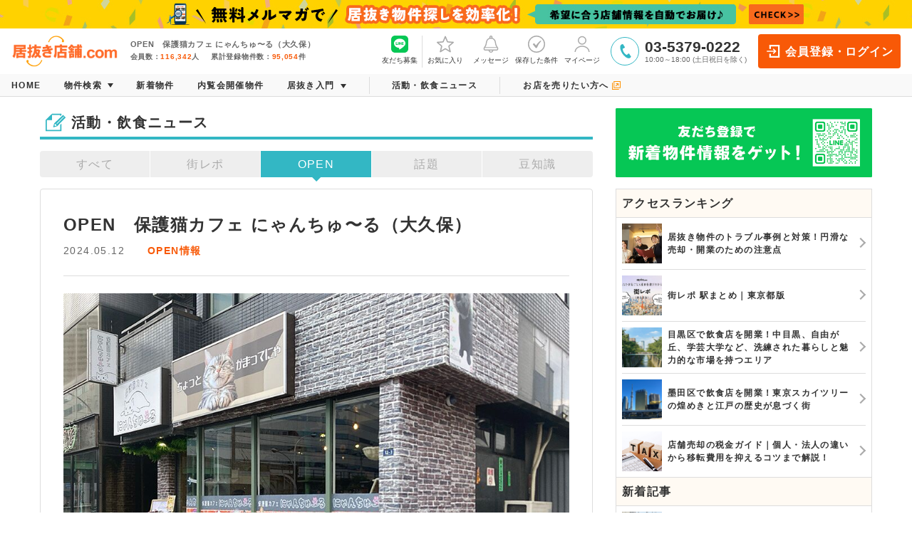

--- FILE ---
content_type: text/html; charset=UTF-8
request_url: https://www.i-tenpo.com/news/open/12946
body_size: 12951
content:
<!DOCTYPE html>
<html lang="ja">
  <head>
                            <script>
          (function(w,d,s,l,i){w[l]=w[l]||[];w[l].push({'gtm.start': new Date().getTime(),event:'gtm.js'});var f=d.getElementsByTagName(s)[0], j=d.createElement(s),dl=l!='dataLayer'?'&l='+l:'';j.async=true;j.src='https://www.googletagmanager.com/gtm.js?id='+i+dl;f.parentNode.insertBefore(j,f);})(window,document,'script','dataLayer','GTM-5ZDWW9V');
        </script>
                    
    <meta charset="UTF-8">
    <meta name="viewport" content="width=device-width, initial-scale=1, maximum-scale=1.0, user-scalable=no">
    <meta http-equiv="X-UA-Compatible" content="ie=edge">
    <meta name="format-detection" content="telephone=no">
                <meta name="keywords" content="居抜き,居抜き物件,飲食店,飲食店物件,出店,開業,東京,物件検索サイト,造作譲渡,造作買取り,物件探し,賃貸">
            <meta name="description" content="OPEN　保護猫カフェ にゃんちゅ〜る（大久保） ｜居抜き店舗.comの活動・飲食ニュースは、飲食店の出店･開業を目指す方へ、飲食や街にまつわる情報をお届けします。">
        <meta name="msapplication-TileColor" content="#da532c">
    <meta name="theme-color" content="#ffffff">
                                    <meta property="og:title" content="OPEN　保護猫カフェ にゃんちゅ〜る（大久保） - 活動・飲食ニュース｜飲食店物件・居抜き物件・貸店舗をお探しなら居抜き店舗.com">
        <meta property="og:type" content="article">
            <meta property="og:url" content="https://www.i-tenpo.com/news/open/12946">
    <meta property="og:image" content="https://www.i-tenpo.com/img/og_logo_img.png">
    <meta property="og:site_name" content="居抜き店舗.com">
        <meta property="og:description" content="OPEN　保護猫カフェ にゃんちゅ〜る（大久保） ｜居抜き店舗.comの活動・飲食ニュースは、飲食店の出店･開業を目指す方へ、飲食や街にまつわる情報をお届けします。">
            <link rel="manifest" href="/site.webmanifest">
    <link rel="apple-touch-icon" sizes="180x180" href="/img/favicon/apple-touch-icon.png">
    <link rel="icon" type="image/png" sizes="32x32" href="/img/favicon/favicon-32x32.png">
    <link rel="icon" type="image/png" sizes="16x16" href="/img/favicon/favicon-16x16.png">
    <link rel="mask-icon" href="/img/favicon/safari-pinned-tab.svg" color="#5bbad5">
                <title>OPEN　保護猫カフェ にゃんちゅ〜る（大久保） - 活動・飲食ニュース｜飲食店物件・居抜き物件・貸店舗をお探しなら居抜き店舗.com</title>
    
    <link rel="stylesheet" href="/css/style.css?sitever=2.0.9">
                <link rel="stylesheet" href="/css_ext/banner.css?sitever=2.0.9">
                        </head>
<body>
        <noscript><iframe src="https://www.googletagmanager.com/ns.html?id=GTM-5ZDWW9V"
                      height="0" width="0" style="display:none;visibility:hidden"></iframe></noscript>
    <div class="l-wrap">
    <div class="l-header-banner">
        <a class="l-header-banner__link" href="https://www.i-tenpo.com/news/topic/13546">
            <picture class="l-header-banner__link__img">
                <source media="(max-width: 736px)" srcset="/img/header_mailmag_sp.jpg" />
                <source media="(min-width: 737px)" srcset="/img/header_mailmag_pc.jpg" />
                <img src="/img/header_mailmag_pc.jpg" />
            </picture>
        </a>
    </div>
        <header class="l-header c-header" data-name="header" data-normalize="false">
        <p class="c-header__menu u-pcHidden js-spMenu"><span></span></p>
                            <a class="c-header__logo" href="/">
                <img src="/img/i-tenpo.png" alt="居抜き店舗.com">
            </a>
                        <div class="c-header__headline">
            <h1 class="c-header__headline__ttl">OPEN　保護猫カフェ にゃんちゅ〜る（大久保）</h1>
            <div class="c-header__headline__sub u-spHidden">
                <p class="c-header__headline__sub__num">会員数：<span>116,342</span>人</p>
                <p class="c-header__headline__sub__num">累計登録物件数：<span>95,054</span>件</p>
            </div>
        </div>
        <ul class="c-header__nav u-spHidden">
            <li class="c-header__nav__item">
                <a href="https://lin.ee/uO9jSnB" target="_blank" style="border-right:1px solid #DDD;height:50%;"><img src="/img/svg/ic_LINE_scolor.svg" alt="LINEアイコン">友だち募集</a>
            </li>
            <li class="c-header__nav__item">
                <a href="/mypage/favorite"><img src="/img/svg/ic_favorite_gray.svg" alt="">お気に入り</a>
            </li>
            <li class="c-header__nav__item">
                <a href="/mypage/contacts/thread"><img src="/img/svg/ic_message_gray.svg" alt="">メッセージ
                                    </a>
            </li>
            <li class="c-header__nav__item">
                <a href="/mypage/desiredconditions/list"><img src="/img/svg/ic_condition_gray.svg" alt="">保存した条件</a>
            </li>
            <li class="c-header__nav__item">
                <a href="/mypage"><img src="/img/svg/ic_mypage_gray.svg" alt="">マイページ</a>
            </li>
        </ul>
        <div class="c-header__tel u-spHidden">
            <div class="c-header__tel__icon"><img src="/img/svg/ic_tel_green.svg" alt=""></div>
            <div class="c-header__tel__txt"><p><a href="tel:0353790222">03-5379-0222</a></p>
                <p>10:00～18:00 (土日祝日を除く)</p></div>
        </div>
                                <a class="c-header__btn u-spHidden" href="/mypage/login"><img src="/img/svg/ic_login_white.svg" alt="">会員登録・ログイン</a>
                            
                <ul class="c-header__nav u-pcHidden">
            <li class="c-header__nav__item"><a href="https://lin.ee/wCWj2iA" target="_blank"><img src="/img/svg/ic_LINE_scolor.svg" alt="LINEアイコン">友達募集</a></li>
            <li class="c-header__nav__item"><a href="/mypage/contacts/thread"><img src="/img/svg/ic_message_gray.svg" alt="">メッセージ
                                        </a></li>
                                                                <li class="c-header__nav__item"><a href="/mypage/login"><img src="/img/svg/ic_login_gray.svg" alt="">ログイン</a></li>
                    </ul>
            </header>
        <nav class="l-nav c-nav js-nav" data-name="global-nav" data-normalize="false">
                <div class="c-nav__spTtl u-pcHidden">
                                            <p class="c-nav__spTtl__name">ゲストさん</p>
                <a class="c-nav__spTtl__btn" href="/mypage/login"><img src="/img/svg/ic_login_white.svg" alt="">会員登録・ログイン</a>
                                    </div>
                <ul class="c-nav__list">
            <li class="c-nav__list__item">
                <a href="/"><p>HOME</p></a>
            </li>
            <li class="c-nav__list__item js-hover">
                <a class="c-hoverNavArrow"><p>物件検索</p></a>
                <object>
                    <div class="l-hoverNav c-hoverNav u-hoverNav--property">
                        <p class="c-hoverNav__ttl u-spHidden">物件検索</p>
                        <ul class="c-hoverNav__list">
                            <li class="c-hoverNav__list__item"><a href="/search/line"><img src="/img/svg/ic_station_black.svg" alt="">駅・路線から探す</a></li>
                            <li class="c-hoverNav__list__item"><a href="/search/area"><img src="/img/svg/ic_area_black.svg" alt="">地域から探す</a></li>
                            <li class="c-hoverNav__list__item"><a href="/search/business"><img src="/img/svg/ic_status_black.svg" alt="">業態から探す</a></li>
                        </ul>
                        <ul class="c-hoverNav__list">
                            <li class="c-hoverNav__list__item">
                                <a href="/new-list/">
                                    <img src="/img/svg/ic_new_black.svg" alt="">新着物件から探す</a></li>
                            <li class="c-hoverNav__list__item">
                                <a href="/nairan-list/">
                                    <img src="/img/svg/ic_nairankai_black.svg" alt="">内覧会開催物件から探す</a></li>
                            <li class="c-hoverNav__list__item">
                                <a href="/topic-list/">
                                    <img src="/img/svg/ic_attention_black.svg" alt="">注目物件から探す</a></li>
                            <li class="c-hoverNav__list__item">
                                <a href="/ninki-list/">
                                    <img src="/img/svg/ic_popular_black.svg" alt="">人気物件から探す</a></li>
                        </ul>
                        <ul class="c-hoverNav__list">
                                                                                    <li class="c-hoverNav__list__item">
                                <a href="/vr-list/">
                                    <img src="/img/svg/ic_vr.svg" alt="">VRがある物件から探す</a></li>
                                                        <li class="c-hoverNav__list__item">
                                                                <a href="/office/">
                                    <img src="/img/svg/ic_bill_black.svg" alt="">オフィス物件を探す</a>
                            </li>
                                                    </ul>
                    </div>
                </object>
            </li>
            <li class="c-nav__list__item u-spHidden"><a href="/new-list/"><p>新着物件</p></a></li>
            <li class="c-nav__list__item u-spHidden"><a href="/nairan-list/"><p>内覧会開催物件</p></a></li>
            <li class="c-nav__list__item js-hover">
                <a><p class="c-hoverNavArrow">居抜き入門</p></a>
                <object>
                    <div class="l-hoverNav c-hoverNav u-hoverNav--tutorial">
                        <p class="c-hoverNav__ttl u-spHidden">居抜き入門</p>
                        <ul class="c-hoverNav__list">
                            <li class="c-hoverNav__list__item"><a href="/first">居抜き店舗.comとは？</a></li>
                            <li class="c-hoverNav__list__item"><a href="/howto">物件探しから成約までのフロー</a></li>
                            <li class="c-hoverNav__list__item"><a href="/words">用語集</a></li>
                            <li class="c-hoverNav__list__item"><a href="/point">居抜き出店の五か条</a></li>
                        </ul>
                    </div>
                </object>
            </li>
            <li class="c-nav__list__item u-nav__list__item--borderLeft u-nav__list__item--borderRight"><a
                        href="/news"><p>活動・飲食ニュース</p></a></li>
            <li class="c-nav__list__item"><a href="https://www.k-tenpo.com/" target="_blank"><p>お店を売りたい方へ<img src="/img/svg/ic_newwindow_orange.svg" alt=""></p></a></li>
        </ul>
    </nav>

    <main class="l-main c-main">

<div class="c-frame p-blogFrame">
    <div class="p-blog">
        <section class="p-blog__main">
            <div class="c-headline">
                <p class="c-headline__ic"><img src="/img/svg/ic_blog_green.svg"></p>
                <h2 class="c-headline__ttl">活動・飲食ニュース</h2>
            </div>

                        <ul class="c-tab">
                <li><a href="/news">すべて</a></li>
                <li><a href="/news/town">街レポ</a></li>
                <li class="is-active"><a href="/news/open">OPEN</a></li>
                <li><a href="/news/topic">話題</a></li>
                <li><a href="/news/act">豆知識</a></li>
            </ul>

            <div class="p-blogDetail">
                                <h1 class="p-newsDetail__ttl" style="white-space: pre-wrap; word-wrap: break-word;">OPEN　保護猫カフェ にゃんちゅ〜る（大久保）</h1>
                <div class="p-blogDetail__info">
                    <p class="p-blogDetail__info__date">2024.05.12</p>
                    <ul class="p-blogDetail__info__cat">
                                                                            <li>
                                <a class="u-cat--orange" href="/news/open">
                                    OPEN情報
                                </a>
                            </li>
                                                                                                                                            </ul>
                </div>
                <div class="p-blogDetail__content">
                    <style type="text/css">.p-blogDetail__content h2:before{content:none;}.content_table{width: 100% !important;margin: 30px 0;padding: 15px 15px;background-color: #f9f9f9;}tbody{font-weight: inherit;font-style: inherit;box-sizing: border-box;margin: 0;padding: 0;vertical-align: baseline;border: 0;outline: 0; } .content_table tr{box-sizing: border-box;vertical-align: baseline;outline: 0;border-bottom: 1px solid #f2f2f2;display: flex;padding-bottom: 5px;padding-top: 5x;margin-top:5px;}.content_table th{font-weight: bold;width: 20%;text-align: left; } .content_table td{width: 80%;} .content_table tr:last-child{border: none;padding-bottom: 0px; }@media all and (-ms-high-contrast: none){.content_table th{font-weight: bold;width: 130px;text-align: left; } .content_table td{width: 520px;} .content_table tr:last-child{border: none;padding-bottom: 0px; }}@media screen and (max-width:768px){.content_table th{font-weight: bold;width: 30%;text-align: left; }.content_table td{width: 70%;}}
</style>
<center><img alt="【大久保】駅徒歩4分「保護猫カフェ にゃんちゅ〜る」オープン！" src="https://img.i-tenpo.com/loader/contents/get?target=kJUvUpSQOh55GRtf4qXGIamI7DFxMG9Zo7aUxcJk7%2BAkyAwTiYRe0sOFAeDe7DlUyzYEqA6EzZ9NyxqSDhpd05nNma1x9StzJjdJJzKVUaqEEb7ZqyEM%2B9uW2CxbAuzlWXeL1vsRyj57JdJ99U3dYauA%2B%2F7ygMQ7OmclKCm89uQ%3D" style="max-width: 100%;" /></center>

<h2 style="margin-top:10px;">【大久保】駅徒歩4分「保護猫カフェ にゃんちゅ〜る」オープン！</h2>

<table class="content_table">
	<tbody>
		<tr>
			<th>開店日</th>
			<td>2024年5月8日</td>
		</tr>
		<tr>
			<th>店舗名</th>
			<td>保護猫カフェ にゃんちゅ〜る</td>
		</tr>
		<tr>
			<th>業態</th>
			<td>保護猫カフェ</td>
		</tr>
		<tr>
			<th>最寄駅</th>
			<td>大久保</td>
		</tr>
		<tr>
			<th>徒　歩</th>
			<td>4分</td>
		</tr>
		<tr>
			<th>営業時間</th>
			<td>11時～20時</td>
		</tr>
	</tbody>
</table>
<iframe allowfullscreen="" height="450" loading="lazy" referrerpolicy="no-referrer-when-downgrade" src="https://www.google.com/maps/embed?pb=!1m13!1m8!1m3!1d12960.428741815502!2d139.69940786931153!3d35.69897988044825!3m2!1i1024!2i768!4f13.1!3m2!1m1!2zMzXCsDQxJzUzLjciTiAxMznCsDQxJzU4LjIiRQ!5e0!3m2!1sja!2sjp!4v1716167414555!5m2!1sja!2sjp" style="border:0;" width="600"></iframe>
                    <br><br>
                                        <div class="p-blogDetailProperty">
                        <h1>大久保 (総武線)の居抜き店舗物件を見る</h1>
                        <ul class="p-blogDetailProperty__list">
                                                            <li class="p-blogDetailProperty__list__item">
                                    <a href="/t84923" target="_blank">
                                        <div class="p-blogDetailProperty__list__item__pic">
                                                                                        <img class="u-ofi" src="https://img.i-tenpo.com/loader/tenpo/get?target=3tAfYe3kQ9cVHt427ut5aaKo9CupID9kmg49Wml9zBjtEJU%2B4W7re0VlwEIb0mVD95flUMs7h2%2FB0FgoKcWoOGMTrvb0BBudMKY2lBcpis5Ehn8hNJTcjxCTP3XjPEBPiA0%2FThJ5%2F9AW1K90OLAlk1Q9UrwynKW1CoaP5ddRuR8%3D&amp;secret=VPsXzg3eAqXq3bVtUpUQBuI%2BL7jDkxCzEkbaUs90BH8%3D"  loading="lazy" width="160" height="116">
                                        </div>
                                        <div class="p-blogDetailProperty__list__item__info">
                                            <p class="p-blogDetailProperty__list__item__info__ttl">
                                                都営大江戸線・新宿西口・徒歩5分
                                            </p>
                                            <p class="p-blogDetailProperty__list__item__info__subttl">
                                                8階
                                                8.36坪 / 27.64㎡
                                            </p>
                                            <p class="p-blogDetailProperty__list__item__info__price">
                                                賃料: <span>250,000</span>円(税抜)
                                            </p>
                                        </div>
                                    </a>
                                </li>
                                                            <li class="p-blogDetailProperty__list__item">
                                    <a href="/t97247" target="_blank">
                                        <div class="p-blogDetailProperty__list__item__pic">
                                                                                        <img class="u-ofi" src="https://img.i-tenpo.com/loader/tenpo/get?target=Pxe%2BYRcE8JMx1d022%2BUGKktwdxACAa8TOHOVtO6Ayy24W6XlatYwh9iKlmu9W8wojf92yg%2BdEmj5muQgBs1W8XQ%2BRF%2Fm9Ab4vSNeHPlh11B2HLsA%2Ftx2I1n344s5Se9GY8oP5ec8tB8pA8Gn5yx4H9Q0j7RJIqh1I6eKws0Y90A%3D&amp;secret=Eyga8kHTSCPRPkQDWX1M9GJoNJisifQUTivOg72ZB1w%3D"  loading="lazy" width="160" height="116">
                                        </div>
                                        <div class="p-blogDetailProperty__list__item__info">
                                            <p class="p-blogDetailProperty__list__item__info__ttl">
                                                総武線・大久保・徒歩4分
                                            </p>
                                            <p class="p-blogDetailProperty__list__item__info__subttl">
                                                4階
                                                30.5坪 / 100.83㎡
                                            </p>
                                            <p class="p-blogDetailProperty__list__item__info__price">
                                                賃料: <span>457,500</span>円(税抜)
                                            </p>
                                        </div>
                                    </a>
                                </li>
                                                            <li class="p-blogDetailProperty__list__item">
                                    <a href="/t97099" target="_blank">
                                        <div class="p-blogDetailProperty__list__item__pic">
                                                                                        <img class="u-ofi" src="https://img.i-tenpo.com/loader/tenpo/get?target=2W4qD0v6chLZFo7jqzpSIc1TKPYI4z1REfGKP0R0I8YRP%2BC0xyGm9GNvyJsAUghxvg7tb9doE7uDr8L%2BgA%2FRzfiZkT5dlOO4uLb%2BNHMDIsfgowiKrmRIbQxBcEcU1xaHEwZzRgwm9SASZEwXWkLr0Sua2jIQU6hK8ib%2BE34%2F64o%3D&amp;secret=lp0%2FmW%2BpYEnMGrC65Ul63OcOBPweDxt2Xpfuixl6vhc%3D"  loading="lazy" width="160" height="116">
                                        </div>
                                        <div class="p-blogDetailProperty__list__item__info">
                                            <p class="p-blogDetailProperty__list__item__info__ttl">
                                                総武線・大久保・徒歩1分
                                            </p>
                                            <p class="p-blogDetailProperty__list__item__info__subttl">
                                                2階
                                                51.43坪 / 170㎡
                                            </p>
                                            <p class="p-blogDetailProperty__list__item__info__price">
                                                賃料: <span>1,400,000</span>円(税抜)
                                            </p>
                                        </div>
                                    </a>
                                </li>
                                                            <li class="p-blogDetailProperty__list__item">
                                    <a href="/t97073" target="_blank">
                                        <div class="p-blogDetailProperty__list__item__pic">
                                                                                        <img class="u-ofi" src="https://img.i-tenpo.com/loader/tenpo/get?target=UJnW4Hf0XZbEPmz0b7Miz200LSrTzbiIabo%2FSiOOm84LNP7bwB9y7K8%2BqFxcY0MaD7lB3R1M%2BXCWezfWiHoyvQGvGGQmNl3dFwByW7i1J2PHs%2FZPVFTglkaNLxYKJ7NYpj%2BWi0VX7ZX6jLUco%2BK4rkRomWui25jvcnPp7WxMbTo%3D&amp;secret=5Ee%2BYh%2BSbRXqOBuH6%2BcuQg56kr%2Fg%2Fu5lVUMhHkuXvy4%3D"  loading="lazy" width="160" height="116">
                                        </div>
                                        <div class="p-blogDetailProperty__list__item__info">
                                            <p class="p-blogDetailProperty__list__item__info__ttl">
                                                総武線・大久保・徒歩6分
                                            </p>
                                            <p class="p-blogDetailProperty__list__item__info__subttl">
                                                6階
                                                24.27坪 / 80.24㎡
                                            </p>
                                            <p class="p-blogDetailProperty__list__item__info__price">
                                                賃料: <span>338,000</span>円(税抜)
                                            </p>
                                        </div>
                                    </a>
                                </li>
                                                    </ul>
                    </div>
                                    </div>

                <p class="p-blogDetail__SNSTtl">この記事をシェア</p>
                <ul class="p-blogDetail__SNS">
                    <li class="p-blogDetail__SNS__item u-blogDetail__SNS__item--twitter">
                        <a class="js-snsBtn" data-sns-type="twitter"><img src="/img/svg/ic_sns_twitter.svg"></a>
                    </li>
                    <li class="p-blogDetail__SNS__item u-blogDetail__SNS__item--line">
                        <a class="js-snsBtn" data-sns-type="line"><img src="/img/svg/ic_sns_line.svg"></a>
                    </li>
                    <li class="p-blogDetail__SNS__item u-blogDetail__SNS__item--facebook">
                        <a class="js-snsBtn" data-sns-type="facebook"><img src="/img/svg/ic_sns_facebook.svg"></a>
                    </li>
                </ul>
            </div>

            <div class="c-headline">
                <h2 class="c-headline__ttl">こちらの記事も読まれています</h2>
            </div>
            <div class="c-blogListFrame u-blogListFrame--detail">
                <ul class="c-blogList">
                                        <li class="c-blogList__item">
                        <div class="js-link" href="/news/open/13673">
                            <div class="c-blogList__item__pic">
                                                                <img class="u-ofi" src="https://img.i-tenpo.com/loader/contents/get?target=QyQMS700zPMHu1THkbzI5130RFAf1jnMUOpQi1L80Q%2F3V8r3p6vVVDQlahM0Xlei5DeMDhyv80WVBiP5Ma57hzTyekiVSw93wlssj0BC3hoeY1WwYM6gjT7rp0IF4XY0cc%2FX%2Bspe8P7Rw20%2ByPG5LCTUN5m%2FPSYGzyV5yY5Hc8c%3D&amp;secret=4n%2Bbr4hu3CLPYSmDgpYGLF7YbsFGx9MYoKVj4ra1XeU%3D" loading="lazy" width="280" height="160">
                                                            </div>
                            <div class="c-blogList__item__infoFrame">
                                <h3 class="c-blogList__item__ttl">OPEN　HALAL WAGYU RAMEN UMAIR（湯島駅）</h3>
                                <div class="c-blogList__item__info">
                                    <div class="c-blogList__item__info__cat">
                                        <a class="u-cat--orange" href="/news/open">
                                            OPEN情報
                                        </a>
                                    </div>
                                    <p class="c-blogList__item__info__date">2026.01.22</p>
                                </div>
                            </div>
                        </div>
                    </li>
                                        <li class="c-blogList__item">
                        <div class="js-link" href="/news/open/13672">
                            <div class="c-blogList__item__pic">
                                                                <img class="u-ofi" src="https://img.i-tenpo.com/loader/contents/get?target=SnwHuq5nSe4L1axBdDVvnfiEwNBuRo9e4VpPhuu%2FtBB1GqsGyvHOEJbmH0aGvUI3j01u3BD9jNfCYo6pImkQnD1v0LZrWmUZzxz9x1%2FfvNZuKHGIECgraBrMQTjAyvpLAkFvS2Xr%2BwHBNuBVY5O7Pz4o1OLCn3WuqjzZ7YAMHHM%3D&amp;secret=72eV90cJrRFIC4AehaRcqlWoqDuGVbFpVdRigm%2B%2BbPw%3D" loading="lazy" width="280" height="160">
                                                            </div>
                            <div class="c-blogList__item__infoFrame">
                                <h3 class="c-blogList__item__ttl">OPEN　HALAL WAGYU SUKIYAKI 春爛HALRA 浅草店（田原町駅）</h3>
                                <div class="c-blogList__item__info">
                                    <div class="c-blogList__item__info__cat">
                                        <a class="u-cat--orange" href="/news/open">
                                            OPEN情報
                                        </a>
                                    </div>
                                    <p class="c-blogList__item__info__date">2026.01.22</p>
                                </div>
                            </div>
                        </div>
                    </li>
                                        <li class="c-blogList__item">
                        <div class="js-link" href="/news/open/13671">
                            <div class="c-blogList__item__pic">
                                                                <img class="u-ofi" src="https://img.i-tenpo.com/loader/contents/get?target=pXhpToks6Mx6M%2BoB%2B2EIUURpi0q7lZZSDgl1%2Bu9giQCQ9rNzW9GglVD7coSaZGAw8WmaqHPFa1JK2xJMXOs5gCBzFun%2FgueWAFa9l17Xr6T45QysnDdTWFieqJ3rYjqfA%2FKV4dekfhMnoynn5zN90%2FZwS%2FPj6ri6Scq64kN4h0c%3D&amp;secret=yOBE2a10WnrbQKyPRO2%2BDZdwjkz%2FRTbId7ckz8oM2F0%3D" loading="lazy" width="280" height="160">
                                                            </div>
                            <div class="c-blogList__item__infoFrame">
                                <h3 class="c-blogList__item__ttl">OPEN　なぎちゃんラーメン 青物横丁店（青物横丁駅）</h3>
                                <div class="c-blogList__item__info">
                                    <div class="c-blogList__item__info__cat">
                                        <a class="u-cat--orange" href="/news/open">
                                            OPEN情報
                                        </a>
                                    </div>
                                    <p class="c-blogList__item__info__date">2026.01.22</p>
                                </div>
                            </div>
                        </div>
                    </li>
                                        <li class="c-blogList__item">
                        <div class="js-link" href="/news/open/13670">
                            <div class="c-blogList__item__pic">
                                                                <img class="u-ofi" src="https://img.i-tenpo.com/loader/contents/get?target=TaU5ajcTF2g31upXTYjeZmAKxprUsYJmyWm4P5Yn0YlZKoxNpptR0c818D%2FC%2BvAA6kmm%2BVbtoowza4JTwJjVqWgVRhsSQienz6WUFRe0Uzk2U9XKUXrRbQQnni0q5RDx%2FI5ZyZCf5g5mawdwNuWP2lhgiLtj4UUJiNbCDBka%2F3g%3D&amp;secret=ZpYUBtjZYeamaLkww3LAkBkw%2F4BJbo7Huzgk9MZ8KTg%3D" loading="lazy" width="280" height="160">
                                                            </div>
                            <div class="c-blogList__item__infoFrame">
                                <h3 class="c-blogList__item__ttl">OPEN　J BOWL 恵比寿店（恵比寿駅）</h3>
                                <div class="c-blogList__item__info">
                                    <div class="c-blogList__item__info__cat">
                                        <a class="u-cat--orange" href="/news/open">
                                            OPEN情報
                                        </a>
                                    </div>
                                    <p class="c-blogList__item__info__date">2026.01.19</p>
                                </div>
                            </div>
                        </div>
                    </li>
                                    </ul>
            </div>

                        <div class="c-headline">
                <h2 class="c-headline__ttl">居抜き物件を探す - 注目物件</h2>
            </div>
            <div class="p-blogDetail__other u-blogDetail__other--new">
                <ul class="c-propertySquare u-propertySquare--three">
                                        <li class="c-propertySquare__item">
                        <a href="/t97090" target="_blank">
                            <div class="c-propertySquare__item__pic">
                                                                <img class="u-ofi"
                                     src="https://img.i-tenpo.com/loader/tenpo/97090/g/tmb?secret=c5FtBbaska8Px9selxo5cPP3xMk82o9YtT%2FxuzOEGo8%3D" loading="lazy" width="220" height="160">
                                                                                                        <p class="c-badgeNew">NEW</p>
                                                            </div>
                            <div class="c-propertySquare__item__info">
                                <p class="c-propertySquare__item__info__tag">
                                                                    <span>その他</span>
                                                                                                                                    <span>現状渡し</span>
                                                                                                                                </p>
                                <p class="c-propertySquare__item__info__ttl">
                                    中央線吉祥寺・徒歩1分
                                </p>
                                <p class="c-propertySquare__item__info__subttl">
                                    1階
                                    6.6坪 / 21.83㎡
                                </p>
                                <p class="c-propertySquare__item__info__price">
                                    賃料: <span>700,000</span>円(税抜)
                                </p>
                            </div>
                        </a>
                    </li>
                                        <li class="c-propertySquare__item">
                        <a href="/t96477" target="_blank">
                            <div class="c-propertySquare__item__pic">
                                                                <img class="u-ofi"
                                     src="https://img.i-tenpo.com/loader/tenpo/96477/g/tmb?secret=PtYIbnRzSN1uKxh79fAkxMN9yr4OjYFQQvVRoEMVdN4%3D" loading="lazy" width="220" height="160">
                                                                                                        <p class="c-badgeNew">NEW</p>
                                                            </div>
                            <div class="c-propertySquare__item__info">
                                <p class="c-propertySquare__item__info__tag">
                                                                    <span>焼き鳥</span>
                                                                                                                                    <span>居抜き</span>
                                                                                                                                </p>
                                <p class="c-propertySquare__item__info__ttl">
                                    山手線目黒・徒歩3分
                                </p>
                                <p class="c-propertySquare__item__info__subttl">
                                    1階
                                    8.01坪 / 26.49㎡
                                </p>
                                <p class="c-propertySquare__item__info__price">
                                    賃料: <span>570,000</span>円(税抜)
                                </p>
                            </div>
                        </a>
                    </li>
                                        <li class="c-propertySquare__item">
                        <a href="/t97764" target="_blank">
                            <div class="c-propertySquare__item__pic">
                                                                <img class="u-ofi"
                                     src="https://img.i-tenpo.com/loader/tenpo/97764/g/tmb?secret=38Zoi30RGcO3nHCyQvNcDIEDpjXeQWzuw30eitNpUfk%3D" loading="lazy" width="220" height="160">
                                                            </div>
                            <div class="c-propertySquare__item__info">
                                <p class="c-propertySquare__item__info__tag">
                                                                    <span>その他</span>
                                                                                                                                    <span>現状渡し</span>
                                                                                                    <span class="video">VR</span>
                                                                                                </p>
                                <p class="c-propertySquare__item__info__ttl">
                                    京王線笹塚・徒歩4分
                                </p>
                                <p class="c-propertySquare__item__info__subttl">
                                    1階
                                    14.19坪 / 46.91㎡
                                </p>
                                <p class="c-propertySquare__item__info__price">
                                    賃料: <span>410,000</span>円(税抜)
                                </p>
                            </div>
                        </a>
                    </li>
                                    </ul>
                <a class="c-btnNormal u-btn--green" href="/topic-list/">注目物件をもっと見る</a>
            </div>

                        <div class="c-headline">
                <h2 class="c-headline__ttl">居抜き物件の内覧会に参加する</h2>
            </div>
            <div class="p-blogDetail__other u-blogDetail__other--nairankai">
                <ul class="c-propertySquare u-propertySquare--three">

                                                                        <li class="c-propertySquare__item u-propertySquare__item--bg">
                                <a href="/exhibition/detail?exhibitionId=22602" target="_blank">
                                    <div class="c-propertySquare__item__pic">
                                                                                <img class="u-ofi" src="https://img.i-tenpo.com/loader/tenpo/94214/g/tmb?secret=o2RpgX6Pw59PT6s%2Ba1xWl5GBCboYgO6jx73fGe1YZys%3D" loading="lazy" width="220" height="160">
                                                                                                                                <p class="c-badgeNew">NEW</p>
                                                                            </div>
                                    <div class="c-propertySquare__item__info">
                                        <p class="c-propertySquare__item__info__nairankai">
                                            2026.01.26(月) 13:00～14:00
                                        </p>
                                        <p class="c-propertySquare__item__info__ttl">
                                            東西線<br>神楽坂
                                            ・徒歩4分
                                        </p>
                                        <p class="c-propertySquare__item__info__subttl">
                                            1階-2階
                                            12.25坪 / 40.49㎡
                                        </p>
                                        <p class="c-propertySquare__item__info__price">賃料:
                                            <span>430,000</span>円(税抜)
                                        </p>
                                        <p class="c-propertySquare__item__info__desc">
                                            
                                        </p>
                                    </div>
                                </a>
                            </li>
                                                    <li class="c-propertySquare__item u-propertySquare__item--bg">
                                <a href="/exhibition/detail?exhibitionId=22600" target="_blank">
                                    <div class="c-propertySquare__item__pic">
                                                                                <img class="u-ofi" src="https://img.i-tenpo.com/loader/tenpo/94344/g/tmb?secret=OUJWbaHQgAToCiyI6UOBw9pYA67WA%2BnuCrKaiK%2FJ3no%3D" loading="lazy" width="220" height="160">
                                                                                                                                <p class="c-badgeNew">NEW</p>
                                                                            </div>
                                    <div class="c-propertySquare__item__info">
                                        <p class="c-propertySquare__item__info__nairankai">
                                            2026.01.26(月) 13:00～13:30
                                        </p>
                                        <p class="c-propertySquare__item__info__ttl">
                                            京浜東北・根岸線<br>川口
                                            ・徒歩4分
                                        </p>
                                        <p class="c-propertySquare__item__info__subttl">
                                            1階-2階
                                            20坪 / 66.11㎡
                                        </p>
                                        <p class="c-propertySquare__item__info__price">賃料:
                                            <span>390,000</span>円(税抜)
                                        </p>
                                        <p class="c-propertySquare__item__info__desc">
                                            
                                        </p>
                                    </div>
                                </a>
                            </li>
                                                    <li class="c-propertySquare__item u-propertySquare__item--bg">
                                <a href="/exhibition/detail?exhibitionId=22603" target="_blank">
                                    <div class="c-propertySquare__item__pic">
                                                                                <img class="u-ofi" src="https://img.i-tenpo.com/loader/tenpo/95475/g/tmb?secret=E6iOGfGqKsFOFs1%2BdvvhZgD4TGQGz7grthPtP52sdys%3D" loading="lazy" width="220" height="160">
                                                                                                                                <p class="c-badgeNew">NEW</p>
                                                                            </div>
                                    <div class="c-propertySquare__item__info">
                                        <p class="c-propertySquare__item__info__nairankai">
                                            2026.01.26(月) 13:00～14:00
                                        </p>
                                        <p class="c-propertySquare__item__info__ttl">
                                            銀座線<br>浅草
                                            ・徒歩8分
                                        </p>
                                        <p class="c-propertySquare__item__info__subttl">
                                            1階-2階
                                            19.7坪 / 65.12㎡
                                        </p>
                                        <p class="c-propertySquare__item__info__price">賃料:
                                            <span>398,000</span>円(税抜)
                                        </p>
                                        <p class="c-propertySquare__item__info__desc">
                                            
                                        </p>
                                    </div>
                                </a>
                            </li>
                                            
                </ul>
                <a class="c-btnNormal u-btn--green" href="/nairan-list/">内覧会物件を見る</a>
            </div>
        </section>

        <section class="p-blog__menu">

                        <div class="p-blog__menu__bnr">
    <ul class="p-blog__menu__bnr__list">
        <li class="p-blog__menu__bnr__list__item">
            <a href="https://lin.ee/wx4OilU" target="_blank"><img src="/img/bnr_line_right.png"></a>
        </li>
    </ul>
</div>

                        <div class="p-blog__menu__frame">
    <p class="p-blog__menu__frame__ttl">アクセスランキング</p>
    <ul class="p-blog__menu__frame__list">
                        <li class="p-blog__menu__frame__list__item">
            <a href="/news/act/13630">
                                <img class="u-ofi" src="https://img.i-tenpo.com/loader/contents/get?target=M0u0%2FOjcKz3EG2WWMblc8vo48yAy3MvX6p4fd9a0%2Fuy9Kmv5hMP6%2BCEP9faJa0RaqjNjL0lpNAEZC2hIt%2BYGAkIQwMor3bKtratJ3cb6tdYaOIQPwZ%2BzlWsog3UfAviHyuU%2BJx2I3NGNyowEApOBy0fi0GNoPXbT7E5ew4yTmg8%3D&amp;secret=qILsghviKHMwzwkCx35xpJZPthTp%2FMXhBZAxA01wLRc%3D" loading="lazy" width="56" height="56">
                <p>居抜き物件のトラブル事例と対策！円滑な売却・開業のための注意点</p>
            </a>
        </li>
                <li class="p-blog__menu__frame__list__item">
            <a href="/news/town/13633">
                                <img class="u-ofi" src="https://img.i-tenpo.com/loader/contents/get?target=cUM3aK%2BAAwupkyIEDAKVKv%2FlJkua9iJTTPg0VUy6Mw%2Fq0wCAnLbDq0LZssLwndeyfc%2Bj8dZOSqsKz2V%2BwZ82TMme%2FB%2FqHXZEbMm4ripwPQ5wYXCp81A9rx3KTDAo4OHRDFFOSBSZai%2BKZUTjnnxJ%2BtwxjXjylRY6z%2FmTWb3yYbI%3D&amp;secret=QZ4t5rCVxvkUE%2FAO8xjocaS872XqD61ZiBc2o3gH8Bc%3D" loading="lazy" width="56" height="56">
                <p>街レポ 駅まとめ｜東京都版</p>
            </a>
        </li>
                <li class="p-blog__menu__frame__list__item">
            <a href="/news/town/13554">
                                <img class="u-ofi" src="https://img.i-tenpo.com/loader/contents/get?target=t7umAdIaPklVFy8raupF04p%2BJ9WbUKVlbw3ttHhmUzP7JSU%2BGW%2FOcYgJMofSevP%2Fw2%2FmFGmBqOrfc1hF2pYJhMnR22cCxNm%2FYNAaxF%2Fga3DgL2NDi0qCMSdlOhpbEyj0LpFQCXP1nzeAqINuJGRxJgaGkmnu7mJ5zUONwSUwGig%3D&amp;secret=qrNy%2B9xwc7Njhr6S0rSiZSQ6RwYRSN7yD1%2BK2UNP8g4%3D" loading="lazy" width="56" height="56">
                <p>目黒区で飲食店を開業！中目黒、自由が丘、学芸大学など、洗練された暮らしと魅力的な市場を持つエリア</p>
            </a>
        </li>
                <li class="p-blog__menu__frame__list__item">
            <a href="/news/town/13632">
                                <img class="u-ofi" src="https://img.i-tenpo.com/loader/contents/get?target=3fXEnCc2SqpG95DwO4LdpX0Yv2%2BQdXC6KDljLcSNJWIcaPvLQ5qJabl6JRXOM3Pu%2B8Q9x54%2BANbFODDEtcl3cA93GbreXo6Nfg4wGBAe9GfzTvepOR4tN9lqknRB7D8mzsmNBPAoPhAW77CuUbfpiGC9y3Q0P3GFwd614PU2zGY%3D&amp;secret=qrNy%2B9xwc7Njhr6S0rSiZZlKADYrpkYNLAV82OhCSUM%3D" loading="lazy" width="56" height="56">
                <p>墨田区で飲食店を開業！東京スカイツリーの煌めきと江戸の歴史が息づく街</p>
            </a>
        </li>
                <li class="p-blog__menu__frame__list__item">
            <a href="/news/act/13645">
                                <img class="u-ofi" src="https://img.i-tenpo.com/loader/contents/get?target=hWDHDTYs07LmNSxpGYsslwIqlZxcpDS%2FQrs9L2xXPYsoT9WL2UuJwfjX984Q9VwIspBljMoyGPxXwKuGJvl%2BYGSCrgafBu0vlD135ioIoTEECkKso5kpn97GnCIUf964eWRzj5QvdYUO3JzZBHvnzpva1cCQM5GCMu%2Fq6rTfqNg%3D&amp;secret=QCcSuyW8D980vMf3jzWMLo4gZt9JYmy9W8fZ7869RDs%3D" loading="lazy" width="56" height="56">
                <p>店舗売却の税金ガイド｜個人・法人の違いから移転費用を抑えるコツまで解説！</p>
            </a>
        </li>
                    </ul>
</div>

                        <div class="p-blog__menu__frame">
    <p class="p-blog__menu__frame__ttl">新着記事</p>
    <ul class="p-blog__menu__frame__list">
                <li class="p-blog__menu__frame__list__item">
            <a href="/news/open/13673">
                                <img class="u-ofi" src="https://img.i-tenpo.com/loader/contents/get?target=QyQMS700zPMHu1THkbzI5130RFAf1jnMUOpQi1L80Q%2F3V8r3p6vVVDQlahM0Xlei5DeMDhyv80WVBiP5Ma57hzTyekiVSw93wlssj0BC3hoeY1WwYM6gjT7rp0IF4XY0cc%2FX%2Bspe8P7Rw20%2ByPG5LCTUN5m%2FPSYGzyV5yY5Hc8c%3D&amp;secret=4n%2Bbr4hu3CLPYSmDgpYGLF7YbsFGx9MYoKVj4ra1XeU%3D">
                <p>OPEN　HALAL WAGYU RAMEN UMAIR（湯島駅）</p>
            </a>
        </li>
                <li class="p-blog__menu__frame__list__item">
            <a href="/news/open/13672">
                                <img class="u-ofi" src="https://img.i-tenpo.com/loader/contents/get?target=SnwHuq5nSe4L1axBdDVvnfiEwNBuRo9e4VpPhuu%2FtBB1GqsGyvHOEJbmH0aGvUI3j01u3BD9jNfCYo6pImkQnD1v0LZrWmUZzxz9x1%2FfvNZuKHGIECgraBrMQTjAyvpLAkFvS2Xr%2BwHBNuBVY5O7Pz4o1OLCn3WuqjzZ7YAMHHM%3D&amp;secret=72eV90cJrRFIC4AehaRcqlWoqDuGVbFpVdRigm%2B%2BbPw%3D">
                <p>OPEN　HALAL WAGYU SUKIYAKI 春爛HALRA 浅草店（田原町駅）</p>
            </a>
        </li>
                <li class="p-blog__menu__frame__list__item">
            <a href="/news/open/13671">
                                <img class="u-ofi" src="https://img.i-tenpo.com/loader/contents/get?target=pXhpToks6Mx6M%2BoB%2B2EIUURpi0q7lZZSDgl1%2Bu9giQCQ9rNzW9GglVD7coSaZGAw8WmaqHPFa1JK2xJMXOs5gCBzFun%2FgueWAFa9l17Xr6T45QysnDdTWFieqJ3rYjqfA%2FKV4dekfhMnoynn5zN90%2FZwS%2FPj6ri6Scq64kN4h0c%3D&amp;secret=yOBE2a10WnrbQKyPRO2%2BDZdwjkz%2FRTbId7ckz8oM2F0%3D">
                <p>OPEN　なぎちゃんラーメン 青物横丁店（青物横丁駅）</p>
            </a>
        </li>
                <li class="p-blog__menu__frame__list__item">
            <a href="/news/open/13670">
                                <img class="u-ofi" src="https://img.i-tenpo.com/loader/contents/get?target=TaU5ajcTF2g31upXTYjeZmAKxprUsYJmyWm4P5Yn0YlZKoxNpptR0c818D%2FC%2BvAA6kmm%2BVbtoowza4JTwJjVqWgVRhsSQienz6WUFRe0Uzk2U9XKUXrRbQQnni0q5RDx%2FI5ZyZCf5g5mawdwNuWP2lhgiLtj4UUJiNbCDBka%2F3g%3D&amp;secret=ZpYUBtjZYeamaLkww3LAkBkw%2F4BJbo7Huzgk9MZ8KTg%3D">
                <p>OPEN　J BOWL 恵比寿店（恵比寿駅）</p>
            </a>
        </li>
                <li class="p-blog__menu__frame__list__item">
            <a href="/news/open/13669">
                                <img class="u-ofi" src="https://img.i-tenpo.com/loader/contents/get?target=fOYbbqtLeKxNzfLfLWkJRvJ8aaO1iYeXTpK7uP8FfsrJuKF1Qb5pbNi%2BzuaYk31bn0XXsMoNy5XVxdKi6x5xI1m7k2iSQ3K%2BC%2Fwg%2B8BqPX9EgFvfgCgeT2QL4J4MHXYAQultSRMS%2Fg4VmbZ9pd3XdQqEK6jC2D0cMow8gbKoCpk%3D&amp;secret=9%2FMzGXPlh%2F7Q8EkScJcvG0Mr6p4nBKJhH%2BLR4PLYcnc%3D">
                <p>OPEN　樹庵（本厚木駅）</p>
            </a>
        </li>
            </ul>
</div>

                        
<div class="p-blog__menu__frame border">
    <p class="p-blog__menu__frame__ttl">カテゴリー</p>
    <ul class="p-blog__menu__frame__catList">
                        <li class="p-blog__menu__frame__catList__item">
            <a href="/news">すべてのカテゴリー</a>
        </li>

                                <li class="p-blog__menu__frame__catList__item">
            <a href="/news/act">豆知識</a>
            <ul class="p-blog__menu__frame__catList__item__child">
                                            </ul>
        </li>
                        <li class="p-blog__menu__frame__catList__item">
            <a href="/news/topic">話題のニュース</a>
            <ul class="p-blog__menu__frame__catList__item__child">
                                            </ul>
        </li>
                        <li class="p-blog__menu__frame__catList__item">
            <a href="/news/town">街レポート</a>
            <ul class="p-blog__menu__frame__catList__item__child">
                                            </ul>
        </li>
                        <li class="p-blog__menu__frame__catList__item is-active">
            <a href="/news/open">OPEN情報</a>
            <ul class="p-blog__menu__frame__catList__item__child">
                                            </ul>
        </li>
            </ul>
</div>

                        <div class="p-top__top__sub__searchType u-top__top__sub__searchType--blog">
    <p class="p-top__top__sub__searchType__ttl"><img src="/img/svg/ic_search_black.svg">居抜き物件を検索</p>
    <ul class="c-searchType">
        <li><a href="/search/line"><img src="/img/svg/ic_station_black.svg">駅・路線から探す</a></li>
        <li><a href="/search/area"><img src="/img/svg/ic_area_black.svg">地域から探す</a></li>
        <li><a href="/search/business"><img src="/img/svg/ic_status_black.svg">業態から探す</a></li>
    </ul>
</div>

                        <div class="p-blog__menu__bnr">
    <ul class="p-blog__menu__bnr__list">
                <li class="p-blog__menu__bnr__list__item">
            <a href="https://www.k-tenpo.com/" target="_blank"><img src="/img/banner_p-blog-banner01.jpg"></a>
        </li>
        <li class="p-blog__menu__bnr__list__item">
                        <a href="/office/"><img src="/img/banner_p-blog-banner02.jpg"></a>
        </li>
                <li class="p-blog__menu__bnr__list__item">
            <a href="/first"><img src="/img/bnr_start.png"></a>
        </li>
        <li class="p-blog__menu__bnr__list__item">
            <a href="/howto"><img src="/img/bnr_flow.png"></a>
        </li>
        <li class="p-blog__menu__bnr__list__item">
            <a href="/open"><img src="/img/bnr_glossary.png"></a>
        </li>
        <li class="p-blog__menu__bnr__list__item">
            <a href="/point"><img src="/img/bnr_point.png"></a>
        </li>
    </ul>
</div>

        </section>
    </div>
</div>
<div class="c-breadcrumb">
    <ul>
        <li><a href="/">居抜き店舗.com</a></li>
        <li><a href="/news/">活動・飲食ニュース</a></li>
                <li><a href="/news/open">OPEN情報</a></li>
                                        <li>OPEN　保護猫カフェ にゃんちゅ〜る（大久保）</li>
    </ul>
</div>

      </main>
      <footer class="l-footer c-footer">
        <nav class="c-footer__nav u-spHidden">
          <div class="c-footer__nav__section u-footer__nav__section--area">
              <p class="c-footer__nav__section__ttl">地域から探す</p>
              <a class="c-footer__nav__section__subttl" href="/tokyo/">東京都</a>
              <a class="c-footer__nav__section__subttl" href="/search/result?schArPrefId[]=1">東京23区</a>
              <ul class="c-footer__nav__section__list u-footer__nav__section__list--area">
                  <li><a href="/tokyo/chiyoda-city/">千代田区</a></li>
                  <li><a href="/tokyo/chuo-city/">中央区</a></li>
                  <li><a href="/tokyo/minato-city/">港区</a></li>
                  <li><a href="/tokyo/taito-city/">台東区</a></li>
                  <li><a href="/tokyo/sumida-city/">墨田区</a></li>
                  <li><a href="/tokyo/koto-city/">江東区</a></li>
                  <li><a href="/tokyo/ota-city/">大田区</a></li>
                  <li><a href="/tokyo/setagaya-city/">世田谷区</a></li>
                  <li><a href="/tokyo/shibuya-city/">渋谷区</a></li>
                  <li><a href="/tokyo/toshima-city/">豊島区</a></li>
                  <li><a href="/tokyo/kita-city/">北区</a></li>
                  <li><a href="/tokyo/arakawa-city/">荒川区</a></li>
                  <li><a href="/tokyo/shinjuku-city/">新宿区</a></li>
                  <li><a href="/tokyo/bunkyo-city/">文京区</a></li>
                  <li><a href="/tokyo/adachi-city/">足立区</a></li>
                  <li><a href="/tokyo/shinagawa-city/">品川区</a></li>
                  <li><a href="/tokyo/meguro-city/">目黒区</a></li>
                  <li><a href="/tokyo/katsushika-city/">葛飾区</a></li>
                  <li><a href="/tokyo/nakano-city/">中野区</a></li>
                  <li><a href="/tokyo/suginami-city/">杉並区</a></li>
                  <li><a href="/tokyo/edogawa-city/">江戸川区</a></li>
                  <li><a href="/tokyo/itabashi-city/">板橋区</a></li>
                  <li><a href="/tokyo/nerima-city/">練馬区</a></li>
              </ul>
              <div class="c-footer__nav__section__half">
                  <a class="c-footer__nav__section__subttl" href="/search/result?schArPrefId[]=0">東京都下</a>
                  <a class="c-footer__nav__section__subttl" href="/saitama/">埼玉県</a>
                  <a class="c-footer__nav__section__subttl" href="/kanagawa/">神奈川県</a>
                  <a class="c-footer__nav__section__subttl" href="/chiba/">千葉県</a>
              </div>
              <a class="c-footer__nav__section__all" href="/search/area">地域一覧</a>
          </div>

          <div class="c-footer__nav__section u-footer__nav__section--status">
              <p class="c-footer__nav__section__ttl">業態から探す</p>
              <ul class="c-footer__nav__section__list u-footer__nav__section__list--status">
                  <li><a href="/izakaya/">居酒屋</a></li>
                  <li><a href="/ramen/">ラーメン</a></li>
                  <li><a href="/other-restaurants/">飲食店</a></li>
                  <li><a href="/cafe/">カフェ</a></li>
                  <li><a href="/bar/">バー</a></li>
                  <li><a href="/baru/">バル</a></li>
                  <li><a href="/diningbar/">ダイニングバー</a></li>
                  <li><a href="/takeout/">テイクアウト</a></li>
                  <li><a href="/sushi/">寿司</a></li>
                  <li><a href="/restaurant/">レストラン</a></li>
                  <li><a href="/japanese/">和食料理</a></li>
                  <li><a href="/french/">フランス料理</a></li>
                  <li><a href="/italian/">イタリア料理</a></li>
                  <li><a href="/chinese/">中華料理</a></li>
                  <li><a href="/yakiniku/">焼肉</a></li>
                  <li><a href="/others/">その他</a></li>
              </ul>
              <a class="c-footer__nav__section__all" href="/search/business">業態一覧</a>
          </div>

          <div class="c-footer__nav__section u-footer__nav__section--status">
              <p class="c-footer__nav__section__ttl">飲食店以外を探す</p>
              <ul class="c-footer__nav__section__list u-footer__nav__section__list--status">
                  <li><a href="/office/">オフィス（事務所）</a></li>
                  <li><a href="/hairsalon/">美容室・理容室</a></li>
                  <li><a href="/gym/">ジム・フィットネス</a></li>
                  <li><a href="/clinic/">クリニック</a></li>
                  <li><a href="/salon/">サロン</a></li>
                  <li><a href="/store/">物販店</a></li>
                  <li><a href="/souko/">倉庫</a></li>
              </ul>

              <p class="c-footer__nav__section__ttl" style="margin-top:10px;">状態から探す</p>
              <ul class="c-footer__nav__section__list u-footer__nav__section__list--status">
                <li><a href="/search/result?schNowStatus=101">居抜き物件</a></li>
                <li><a href="/search/result?schNowStatus=102">スケルトン物件</a></li>
              </ul>
          </div>

          <div class="c-footer__nav__section u-footer__nav__section--station">
              <p class="c-footer__nav__section__ttl">主要路線から探す</p>
              <div class="c-footer__nav__section__half u-footer__nav__section__half--station">
                  <div>
                      <div class="c-footer__nav__section__subttl">ＪＲ主要路線</div>
                      <ul class="c-footer__nav__section__list">
                          <li><a href="/yamanote-line/">山手線</a></li>
                          <li><a href="/chuo-line/">中央線</a></li>
                          <li><a href="/saikyo-line/">埼京線</a></li>
                          <li><a href="/shonanshinjuku-line/">湘南新宿ライン</a></li>
                          <li><a href="/sobuhonsen-line/">総武線</a></li>
                          <li><a href="/chuohonsen-line/">中央本線</a></li>
                          <li><a href="/keihintohokunegishi-line/">京浜東北線</a></li>
                          <li><a href="/joban-line/">常磐線</a></li>
                          <li><a href="/keiyo-line/">京葉線</a></li>
                          <li><a href="/nambu-line/">南武線</a></li>
                          <li><a href="/yokosuka-line/">横須賀線</a></li>
                      </ul>
                      <div class="c-footer__nav__section__subttl">東急電鉄</div>
                      <ul class="c-footer__nav__section__list">
                          <li><a href="/tokyutoyoko-line/">東横線</a></li>
                          <li><a href="/tokyudenentoshi-line/">田園都市線</a></li>
                          <li><a href="/tokyuoimachi-line/">大井町線</a></li>
                          <li><a href="/tokyusetagaya-line/">世田谷線</a></li>
                      </ul>
                  </div>
                  <div>
                      <div class="c-footer__nav__section__subttl">東京メトロ</div>
                      <ul class="c-footer__nav__section__list">
                          <li><a href="/tokyometroginza-line/">銀座線</a></li>
                          <li><a href="/tokyometromarunochi-line/">丸ノ内線</a></li>
                          <li><a href="/tokyometrohibiya-line/">日比谷線</a></li>
                          <li><a href="/tokyometrotozai-line/">東西線</a></li>
                          <li><a href="/tokyometrochiyoda-line/">千代田線</a></li>
                          <li><a href="/tokyometroyurakucho-line/">有楽町線</a></li>
                          <li><a href="/tokyometrohanzomon-line/">半蔵門線</a></li>
                          <li><a href="/tokyometronamboku-line/">南北線</a></li>
                          <li><a href="/tokyometrofukutoshin-line/">副都心線</a></li>
                      </ul>
                      <div class="c-footer__nav__section__subttl">地下鉄</div>
                      <ul class="c-footer__nav__section__list">
                          <li><a href="/toeiasakusa-line/">浅草線</a></li>
                          <li><a href="/toeimita-line/">三田線</a></li>
                          <li><a href="/toeishinjuku-line/">都営新宿線</a></li>
                          <li><a href="/toeioedo-line/">大江戸線</a></li>
                          <li><a href="/blue-line/">ブルーライン</a></li>
                          <li><a href="/green-line/">グリーンライン</a></li>
                      </ul>
                  </div>
                  <div>
                      <div class="c-footer__nav__section__subttl">京王電鉄</div>
                      <ul class="c-footer__nav__section__list">
                          <li><a href="/keioinokashira-line/">京王井の頭線</a></li>
                          <li><a href="/keionew-line/">京王新線</a></li>
                          <li><a href="/keio-line/">京王線</a></li>
                      </ul>
                      <div class="c-footer__nav__section__subttl">小田急電鉄</div>
                      <ul class="c-footer__nav__section__list">
                          <li><a href="/odakyuodawara-line/">小田急線</a></li>
                          <li><a href="/odakyutama-line/">小田急多摩線</a></li>
                      </ul>
                      <a class="c-footer__nav__section__subttl" href="/rinkai-line/">東京臨海高速鉄道</a>
                      <a class="c-footer__nav__section__subttl" href="/tsukubaexpress-line/">つくばエクスプレス</a>
                      <a class="c-footer__nav__section__subttl" href="/keikyuhonsen-line/">京急本線</a>
                      <a class="c-footer__nav__section__all" href="/search/line">路線一覧</a>
                  </div>
              </div>
          </div>

          <div class="c-footer__nav__section u-footer__nav__section--menu">
              <p class="c-footer__nav__section__ttl">メニュー</p>
              <a class="c-footer__nav__section__subttl" href="/">居抜き店舗.com</a>
              <ul class="c-footer__nav__section__list">
                  <li><a href="/new-list/">新着物件</a></li>
                  <li><a href="/vr-list/">VR映像あり物件</a></li>
                  <li><a href="/topic-list/">注目物件</a></li>
                  <li><a href="/ninki-list/">人気物件</a></li>
                                                      <li><a href="/nairan-list/">内覧会開催物件</a></li>
                  <li><a href="/contractedcase">成約事例</a></li>
              </ul>
              <p class="c-footer__nav__section__subttl">居抜き入門</p>
              <ul class="c-footer__nav__section__list">
                  <li><a href="/first">居抜き店舗.comとは</a></li>
                  <li><a href="/howto">物件探しから成約まで</a></li>
                  <li><a href="/point">居抜き出店の五か条</a></li>
                  <li><a href="/words">用語集</a></li>
              </ul>
              <a class="c-footer__nav__section__subttl" href="/news/">活動・飲食ニュース</a>
              <ul class="c-footer__nav__section__list">
                <li><a href="/news/town">街レポ</a></li>
                <li><a href="/news/open">OPEN</a></li>
                <li><a href="/news/topic">話題</a></li>
                <li><a href="/news/act">豆知識</a></li>
                <li><a href="/contents/500/500105">活動レポート</a></li>
              </ul>
              <a class="c-footer__nav__section__subttl" href="/mypage">会員マイページ</a>
              <a class="c-footer__nav__section__subttl" href="/faq">よくある質問</a>
              <a class="c-footer__nav__section__subttl" href="/sitemapPage">サイトマップ</a>
          </div>
        </nav>
        <div class="c-footer__menu">
          <a class="c-footer__menu__logo" href="/"><img src="/img/i-tenpo.png" alt="居抜き店舗.com"></a>
          <ul class="c-footer__menu__list">
            <li class="c-footer__menu__list__item"><a href="/privacy">利用規約</a></li>
            <li class="c-footer__menu__list__item"><a href="https://www.tenpo-r.co.jp/" target="_blank">企業情報</a></li>
            <li class="c-footer__menu__list__item"><a href="/owner">家主様・不動産業者様へ</a></li>
            <li class="c-footer__menu__list__item"><a href="/contacts">お問い合わせ</a></li>
          </ul>
          <div class="c-footer__menu__info">
            <p>株式会社テンポイノベーション</p>
            <p>【古物営業許可】東京都公安委員会 第 303322417685 号</p>
            <p>【宅建取引免許】東京都知事（1）第110710 号</p>
          </div>
        </div>
        <p class="c-footer__copy">Copyright © Tenpo Innovation Inc. All Rights Reserved.</p>
      </footer>
    </div>
    <script src="/js/jquery-3.2.1.min.js?sitever=2.0.9"></script>
            <script src="/js/ofi.min.js?sitever=2.0.9"></script>
    <script src="/js/swiper.min.js?sitever=2.0.9"></script>
    <script src="/js/jquery-countTo.min.js?sitever=2.0.9"></script>
    <script src="/js/Luminous.min.js?sitever=2.0.9"></script>
    <script src="/js/script.min.js?sitever=2.0.9"></script>
                  <script src="/js/banner.js?sitever=2.0.9"></script>
            
  </body>
</html>


--- FILE ---
content_type: text/css
request_url: https://www.i-tenpo.com/css/style.css?sitever=2.0.9
body_size: 56604
content:
@charset "UTF-8";@import url(https://fonts.googleapis.com/css2?family=Francois+One&display=swap);*{box-sizing:border-box;-webkit-box-sizing:border-box;-moz-box-sizing:border-box;-webkit-tap-highlight-color:rgba(0,0,0,0);-webkit-touch-callout:none;-webkit-font-smoothing:antialiased;padding:0;margin:0;border:0;list-style:none}a{display:block;cursor:pointer;text-decoration:none;color:inherit}img{width:100%;height:auto;vertical-align:middle}svg{width:inherit;height:inherit}section{display:block}html{font-size:16px}button,input,select,textarea{font-family:inherit;font-size:inherit;background:transparent;outline:none;-webkit-appearance:none;-moz-appearance:none}:-ms-input-placeholder,::-webkit-input-placeholder,:placeholder-shown{color:#aaa!important}select::-ms-expand{display:none}body{font-family:Helvetica,Arial,Verdana,Roboto,ヒラギノ角ゴ Pro,Hiragino Kaku Gothic Pro,メイリオ,Meiryo,sans-serif;-webkit-text-size-adjust:100%;color:#333;background:#fff;font-size:14px;line-height:1.5em;letter-spacing:.1em;vertical-align:middle}.swiper-container,.swiper-pickup,.swiper-products{margin-left:auto;margin-right:auto;position:relative;overflow:hidden;z-index:1}.swiper-container-no-flexbox .swiper-slide{float:left}.swiper-container-vertical>.swiper-wrapper{-webkit-box-orient:vertical;-moz-box-orient:vertical;-ms-flex-direction:column;-webkit-flex-direction:column;flex-direction:column}.swiper-wrapper{position:relative;width:100%;height:100%;z-index:1;display:-webkit-box;display:-moz-box;display:-ms-flexbox;display:-webkit-flex;display:flex;-webkit-transition-property:-webkit-transform;-moz-transition-property:-moz-transform;-o-transition-property:-o-transform;-ms-transition-property:-ms-transform;transition-property:transform;-webkit-box-sizing:content-box;-moz-box-sizing:content-box;box-sizing:content-box}.swiper-container-android .swiper-slide,.swiper-wrapper{-webkit-transform:translateZ(0);-moz-transform:translateZ(0);-o-transform:translate(0);-ms-transform:translateZ(0);transform:translateZ(0)}.swiper-container-multirow>.swiper-wrapper{-webkit-box-lines:multiple;-moz-box-lines:multiple;-ms-flex-wrap:wrap;-webkit-flex-wrap:wrap;flex-wrap:wrap}.swiper-container-free-mode>.swiper-wrapper{-webkit-transition-timing-function:ease-out;-moz-transition-timing-function:ease-out;-ms-transition-timing-function:ease-out;-o-transition-timing-function:ease-out;transition-timing-function:ease-out;margin:0 auto}.swiper-slide{-webkit-flex-shrink:0;-ms-flex:0 0 auto;flex-shrink:0;width:100%;height:100%;position:relative}.swiper-container-autoheight,.swiper-container-autoheight .swiper-slide{height:auto}.swiper-container-autoheight .swiper-wrapper{-webkit-box-align:start;-ms-flex-align:start;-webkit-align-items:flex-start;align-items:flex-start;-webkit-transition-property:-webkit-transform,height;-moz-transition-property:-moz-transform;-o-transition-property:-o-transform;-ms-transition-property:-ms-transform;transition-property:transform,height}.swiper-container .swiper-notification{position:absolute;left:0;top:0;pointer-events:none;opacity:0;z-index:-1000}.swiper-wp8-horizontal{-ms-touch-action:pan-y;touch-action:pan-y}.swiper-wp8-vertical{-ms-touch-action:pan-x;touch-action:pan-x}.swiper-button-next,.swiper-button-prev{position:absolute;top:50%;width:27px;height:44px;margin-top:-22px;z-index:10;cursor:pointer;-moz-background-size:27px 44px;-webkit-background-size:27px 44px;background-size:27px 44px;background-position:50%;background-repeat:no-repeat}.swiper-button-next.swiper-button-disabled,.swiper-button-prev.swiper-button-disabled{opacity:.35;cursor:auto;pointer-events:none}.swiper-button-prev,.swiper-container-rtl .swiper-button-next{background-image:url("data:image/svg+xml;charset=utf-8,%3Csvg xmlns='http://www.w3.org/2000/svg' viewBox='0 0 27 44'%3E%3Cpath d='M0 22L22 0l2.1 2.1L4.2 22l19.9 19.9L22 44 0 22z' fill='%23007aff'/%3E%3C/svg%3E");left:10px;right:auto}.swiper-button-prev.swiper-button-black,.swiper-container-rtl .swiper-button-next.swiper-button-black{background-image:url("data:image/svg+xml;charset=utf-8,%3Csvg xmlns='http://www.w3.org/2000/svg' viewBox='0 0 27 44'%3E%3Cpath d='M0 22L22 0l2.1 2.1L4.2 22l19.9 19.9L22 44 0 22z'/%3E%3C/svg%3E")}.swiper-button-prev.swiper-button-white,.swiper-container-rtl .swiper-button-next.swiper-button-white{background-image:url("data:image/svg+xml;charset=utf-8,%3Csvg xmlns='http://www.w3.org/2000/svg' viewBox='0 0 27 44'%3E%3Cpath d='M0 22L22 0l2.1 2.1L4.2 22l19.9 19.9L22 44 0 22z' fill='%23fff'/%3E%3C/svg%3E")}.swiper-button-next,.swiper-container-rtl .swiper-button-prev{background-image:url("data:image/svg+xml;charset=utf-8,%3Csvg xmlns='http://www.w3.org/2000/svg' viewBox='0 0 27 44'%3E%3Cpath d='M27 22L5 44l-2.1-2.1L22.8 22 2.9 2.1 5 0l22 22z' fill='%23007aff'/%3E%3C/svg%3E");right:10px;left:auto}.swiper-button-next.swiper-button-black,.swiper-container-rtl .swiper-button-prev.swiper-button-black{background-image:url("data:image/svg+xml;charset=utf-8,%3Csvg xmlns='http://www.w3.org/2000/svg' viewBox='0 0 27 44'%3E%3Cpath d='M27 22L5 44l-2.1-2.1L22.8 22 2.9 2.1 5 0l22 22z'/%3E%3C/svg%3E")}.swiper-button-next.swiper-button-white,.swiper-container-rtl .swiper-button-prev.swiper-button-white{background-image:url("data:image/svg+xml;charset=utf-8,%3Csvg xmlns='http://www.w3.org/2000/svg' viewBox='0 0 27 44'%3E%3Cpath d='M27 22L5 44l-2.1-2.1L22.8 22 2.9 2.1 5 0l22 22z' fill='%23fff'/%3E%3C/svg%3E")}.swiper-pagination{position:absolute;text-align:center;-webkit-transition:.3s;-moz-transition:.3s;-o-transition:.3s;transition:.3s;-webkit-transform:translateZ(0);-ms-transform:translateZ(0);-o-transform:translateZ(0);transform:translateZ(0);z-index:10}.swiper-pagination.swiper-pagination-hidden{opacity:0}.swiper-container-horizontal>.swiper-pagination-bullets,.swiper-pagination-custom,.swiper-pagination-fraction{width:100%}.swiper-pagination-bullet{width:8px;height:8px;display:inline-block;border-radius:100%;background:#000;opacity:.2}button.swiper-pagination-bullet{border:none;margin:0;padding:0;box-shadow:none;-moz-appearance:none;-ms-appearance:none;-webkit-appearance:none;appearance:none}.swiper-pagination-clickable .swiper-pagination-bullet{cursor:pointer}.swiper-pagination-white .swiper-pagination-bullet{background:#fff}.swiper-pagination-bullet-active{opacity:1;background:#000}.swiper-pagination-white .swiper-pagination-bullet-active,.topPic .swiper-pagination-bullet-active{background:#fff}.swiper-pagination-black .swiper-pagination-bullet-active{background:#000}.swiper-container-vertical>.swiper-pagination-bullets{right:10px;top:50%;-webkit-transform:translate3d(0,-50%,0);-moz-transform:translate3d(0,-50%,0);-o-transform:translateY(-50%);-ms-transform:translate3d(0,-50%,0);transform:translate3d(0,-50%,0)}.swiper-container-vertical>.swiper-pagination-bullets .swiper-pagination-bullet{margin:5px 0;display:block}.swiper-container-horizontal>.swiper-pagination-bullets .swiper-pagination-bullet{margin:0 5px}.swiper-pagination-progress{background:rgba(0,0,0,.25);position:absolute}.swiper-pagination-progress .swiper-pagination-progressbar{background:#007aff;position:absolute;left:0;top:0;width:100%;height:100%;-webkit-transform:scale(0);-ms-transform:scale(0);-o-transform:scale(0);transform:scale(0);-webkit-transform-origin:left top;-moz-transform-origin:left top;-ms-transform-origin:left top;-o-transform-origin:left top;transform-origin:left top}.swiper-container-rtl .swiper-pagination-progress .swiper-pagination-progressbar{-webkit-transform-origin:right top;-moz-transform-origin:right top;-ms-transform-origin:right top;-o-transform-origin:right top;transform-origin:right top}.swiper-container-horizontal>.swiper-pagination-progress{width:100%;height:4px;left:0;top:0}.swiper-container-vertical>.swiper-pagination-progress{width:4px;height:100%;left:0;top:0}.swiper-pagination-progress.swiper-pagination-white{background:hsla(0,0%,100%,.5)}.swiper-pagination-progress.swiper-pagination-white .swiper-pagination-progressbar{background:#fff}.swiper-pagination-progress.swiper-pagination-black .swiper-pagination-progressbar{background:#000}.swiper-container-3d{-webkit-perspective:1200px;-moz-perspective:1200px;-o-perspective:1200px;perspective:1200px}.swiper-container-3d .swiper-cube-shadow,.swiper-container-3d .swiper-slide,.swiper-container-3d .swiper-slide-shadow-bottom,.swiper-container-3d .swiper-slide-shadow-left,.swiper-container-3d .swiper-slide-shadow-right,.swiper-container-3d .swiper-slide-shadow-top,.swiper-container-3d .swiper-wrapper{-webkit-transform-style:preserve-3d;-moz-transform-style:preserve-3d;-ms-transform-style:preserve-3d;transform-style:preserve-3d}.swiper-container-3d .swiper-slide-shadow-bottom,.swiper-container-3d .swiper-slide-shadow-left,.swiper-container-3d .swiper-slide-shadow-right,.swiper-container-3d .swiper-slide-shadow-top{position:absolute;left:0;top:0;width:100%;height:100%;pointer-events:none;z-index:10}.swiper-container-3d .swiper-slide-shadow-left{background-image:-webkit-gradient(linear,left top,right top,from(rgba(0,0,0,.5)),to(transparent));background-image:-webkit-linear-gradient(right,rgba(0,0,0,.5),transparent);background-image:-moz-linear-gradient(right,rgba(0,0,0,.5),transparent);background-image:-o-linear-gradient(right,rgba(0,0,0,.5),transparent);background-image:linear-gradient(270deg,rgba(0,0,0,.5),transparent)}.swiper-container-3d .swiper-slide-shadow-right{background-image:-webkit-gradient(linear,right top,left top,from(rgba(0,0,0,.5)),to(transparent));background-image:-webkit-linear-gradient(left,rgba(0,0,0,.5),transparent);background-image:-moz-linear-gradient(left,rgba(0,0,0,.5),transparent);background-image:-o-linear-gradient(left,rgba(0,0,0,.5),transparent);background-image:linear-gradient(90deg,rgba(0,0,0,.5),transparent)}.swiper-container-3d .swiper-slide-shadow-top{background-image:-webkit-gradient(linear,left top,left bottom,from(rgba(0,0,0,.5)),to(transparent));background-image:-webkit-linear-gradient(bottom,rgba(0,0,0,.5),transparent);background-image:-moz-linear-gradient(bottom,rgba(0,0,0,.5),transparent);background-image:-o-linear-gradient(bottom,rgba(0,0,0,.5),transparent);background-image:linear-gradient(0deg,rgba(0,0,0,.5),transparent)}.swiper-container-3d .swiper-slide-shadow-bottom{background-image:-webkit-gradient(linear,left bottom,left top,from(rgba(0,0,0,.5)),to(transparent));background-image:-webkit-linear-gradient(top,rgba(0,0,0,.5),transparent);background-image:-moz-linear-gradient(top,rgba(0,0,0,.5),transparent);background-image:-o-linear-gradient(top,rgba(0,0,0,.5),transparent);background-image:linear-gradient(180deg,rgba(0,0,0,.5),transparent)}.swiper-container-coverflow .swiper-wrapper,.swiper-container-flip .swiper-wrapper{-ms-perspective:1200px}.swiper-container-cube,.swiper-container-flip{overflow:visible}.swiper-container-cube .swiper-slide,.swiper-container-flip .swiper-slide{pointer-events:none;-webkit-backface-visibility:hidden;-moz-backface-visibility:hidden;-ms-backface-visibility:hidden;backface-visibility:hidden;z-index:1}.swiper-container-cube .swiper-slide .swiper-slide,.swiper-container-flip .swiper-slide .swiper-slide{pointer-events:none}.swiper-container-cube .swiper-slide-active,.swiper-container-cube .swiper-slide-active .swiper-slide-active,.swiper-container-flip .swiper-slide-active,.swiper-container-flip .swiper-slide-active .swiper-slide-active{pointer-events:auto}.swiper-container-cube .swiper-slide-shadow-bottom,.swiper-container-cube .swiper-slide-shadow-left,.swiper-container-cube .swiper-slide-shadow-right,.swiper-container-cube .swiper-slide-shadow-top,.swiper-container-flip .swiper-slide-shadow-bottom,.swiper-container-flip .swiper-slide-shadow-left,.swiper-container-flip .swiper-slide-shadow-right,.swiper-container-flip .swiper-slide-shadow-top{z-index:0;-webkit-backface-visibility:hidden;-moz-backface-visibility:hidden;-ms-backface-visibility:hidden;backface-visibility:hidden}.swiper-container-cube .swiper-slide{visibility:hidden;-webkit-transform-origin:0 0;-moz-transform-origin:0 0;-ms-transform-origin:0 0;transform-origin:0 0;width:100%;height:100%}.swiper-container-cube.swiper-container-rtl .swiper-slide{-webkit-transform-origin:100% 0;-moz-transform-origin:100% 0;-ms-transform-origin:100% 0;transform-origin:100% 0}.swiper-container-cube .swiper-slide-active,.swiper-container-cube .swiper-slide-next,.swiper-container-cube .swiper-slide-next+.swiper-slide,.swiper-container-cube .swiper-slide-prev{pointer-events:auto;visibility:visible}.swiper-container-cube .swiper-cube-shadow{position:absolute;left:0;bottom:0;width:100%;height:100%;background:#000;opacity:.6;-webkit-filter:blur(50px);filter:blur(50px);z-index:0}.swiper-container-fade.swiper-container-free-mode .swiper-slide{-webkit-transition-timing-function:ease-out;-moz-transition-timing-function:ease-out;-ms-transition-timing-function:ease-out;-o-transition-timing-function:ease-out;transition-timing-function:ease-out}.swiper-container-fade .swiper-slide{pointer-events:none;-webkit-transition-property:opacity;-moz-transition-property:opacity;-o-transition-property:opacity;transition-property:opacity}.swiper-container-fade .swiper-slide .swiper-slide{pointer-events:none}.swiper-container-fade .swiper-slide-active,.swiper-container-fade .swiper-slide-active .swiper-slide-active{pointer-events:auto}.swiper-zoom-container{width:100%;height:100%;display:-webkit-box;display:-moz-box;display:-ms-flexbox;display:-webkit-flex;display:flex;-webkit-box-pack:center;-moz-box-pack:center;-ms-flex-pack:center;-webkit-justify-content:center;justify-content:center;-webkit-box-align:center;-moz-box-align:center;-ms-flex-align:center;-webkit-align-items:center;align-items:center;text-align:center}.swiper-zoom-container>canvas,.swiper-zoom-container>img,.swiper-zoom-container>svg{max-width:100%;max-height:100%;object-fit:contain}.swiper-scrollbar{border-radius:10px;position:relative;-ms-touch-action:none;background:rgba(0,0,0,.1)}.swiper-container-horizontal>.swiper-scrollbar{position:absolute;left:1%;bottom:3px;z-index:50;height:5px;width:98%}.swiper-container-vertical>.swiper-scrollbar{position:absolute;right:3px;top:1%;z-index:50;width:5px;height:98%}.swiper-scrollbar-drag{height:100%;width:100%;position:relative;background:rgba(0,0,0,.5);border-radius:10px;left:0;top:0}.swiper-scrollbar-cursor-drag{cursor:move}.swiper-lazy-preloader{width:42px;height:42px;position:absolute;left:50%;top:50%;margin-left:-21px;margin-top:-21px;z-index:10;-webkit-transform-origin:50%;-moz-transform-origin:50%;transform-origin:50%;-webkit-animation:swiper-preloader-spin 1s steps(12) infinite;-moz-animation:swiper-preloader-spin 1s steps(12) infinite;animation:swiper-preloader-spin 1s steps(12) infinite}.swiper-lazy-preloader:after{display:block;content:"";width:100%;height:100%;background-image:url("data:image/svg+xml;charset=utf-8,%3Csvg viewBox='0 0 120 120' xmlns='http://www.w3.org/2000/svg' xmlns:xlink='http://www.w3.org/1999/xlink'%3E%3Cdefs%3E%3Cpath id='a' stroke='%236c6c6c' stroke-width='11' stroke-linecap='round' d='M60 7v20'/%3E%3C/defs%3E%3Cuse xlink:href='%23a' opacity='.27'/%3E%3Cuse xlink:href='%23a' opacity='.27' transform='rotate(30 60 60)'/%3E%3Cuse xlink:href='%23a' opacity='.27' transform='rotate(60 60 60)'/%3E%3Cuse xlink:href='%23a' opacity='.27' transform='rotate(90 60 60)'/%3E%3Cuse xlink:href='%23a' opacity='.27' transform='rotate(120 60 60)'/%3E%3Cuse xlink:href='%23a' opacity='.27' transform='rotate(150 60 60)'/%3E%3Cuse xlink:href='%23a' opacity='.37' transform='rotate(180 60 60)'/%3E%3Cuse xlink:href='%23a' opacity='.46' transform='rotate(210 60 60)'/%3E%3Cuse xlink:href='%23a' opacity='.56' transform='rotate(240 60 60)'/%3E%3Cuse xlink:href='%23a' opacity='.66' transform='rotate(270 60 60)'/%3E%3Cuse xlink:href='%23a' opacity='.75' transform='rotate(300 60 60)'/%3E%3Cuse xlink:href='%23a' opacity='.85' transform='rotate(330 60 60)'/%3E%3C/svg%3E");background-position:50%;-webkit-background-size:100%;background-size:100%;background-repeat:no-repeat}.swiper-lazy-preloader-white:after{background-image:url("data:image/svg+xml;charset=utf-8,%3Csvg viewBox='0 0 120 120' xmlns='http://www.w3.org/2000/svg' xmlns:xlink='http://www.w3.org/1999/xlink'%3E%3Cdefs%3E%3Cpath id='a' stroke='%23fff' stroke-width='11' stroke-linecap='round' d='M60 7v20'/%3E%3C/defs%3E%3Cuse xlink:href='%23a' opacity='.27'/%3E%3Cuse xlink:href='%23a' opacity='.27' transform='rotate(30 60 60)'/%3E%3Cuse xlink:href='%23a' opacity='.27' transform='rotate(60 60 60)'/%3E%3Cuse xlink:href='%23a' opacity='.27' transform='rotate(90 60 60)'/%3E%3Cuse xlink:href='%23a' opacity='.27' transform='rotate(120 60 60)'/%3E%3Cuse xlink:href='%23a' opacity='.27' transform='rotate(150 60 60)'/%3E%3Cuse xlink:href='%23a' opacity='.37' transform='rotate(180 60 60)'/%3E%3Cuse xlink:href='%23a' opacity='.46' transform='rotate(210 60 60)'/%3E%3Cuse xlink:href='%23a' opacity='.56' transform='rotate(240 60 60)'/%3E%3Cuse xlink:href='%23a' opacity='.66' transform='rotate(270 60 60)'/%3E%3Cuse xlink:href='%23a' opacity='.75' transform='rotate(300 60 60)'/%3E%3Cuse xlink:href='%23a' opacity='.85' transform='rotate(330 60 60)'/%3E%3C/svg%3E")}@-webkit-keyframes swiper-preloader-spin{to{-webkit-transform:rotate(1turn)}}@keyframes swiper-preloader-spin{to{transform:rotate(1turn)}}@keyframes lum-fade{0%{opacity:0}to{opacity:1}}@keyframes lum-fadeZoom{0%{transform:scale(.5);opacity:0}to{transform:scale(1);opacity:1}}@keyframes lum-loader-rotate{0%{transform:translate(-50%,-50%) rotate(0)}50%{transform:translate(-50%,-50%) rotate(-180deg)}to{transform:translate(-50%,-50%) rotate(-1turn)}}@keyframes lum-loader-before{0%{transform:scale(1)}10%{transform:scale(1.2) translateX(6px)}25%{transform:scale(1.3) translateX(8px)}40%{transform:scale(1.2) translateX(6px)}50%{transform:scale(1)}60%{transform:scale(.8) translateX(6px)}75%{transform:scale(.7) translateX(8px)}90%{transform:scale(.8) translateX(6px)}to{transform:scale(1)}}@keyframes lum-loader-after{0%{transform:scale(1)}10%{transform:scale(1.2) translateX(-6px)}25%{transform:scale(1.3) translateX(-8px)}40%{transform:scale(1.2) translateX(-6px)}50%{transform:scale(1)}60%{transform:scale(.8) translateX(-6px)}75%{transform:scale(.7) translateX(-8px)}90%{transform:scale(.8) translateX(-6px)}to{transform:scale(1)}}.lum-lightbox{background:rgba(0,0,0,.6);z-index:110}.lum-lightbox-inner{top:2.5%;right:2.5%;bottom:2.5%;left:2.5%}.lum-lightbox-inner img{position:relative}.lum-lightbox-inner .lum-lightbox-caption{margin:0 auto;color:#fff;max-width:700px;text-align:center}.lum-loading .lum-lightbox-loader{display:block;position:absolute;top:50%;left:50%;transform:translate(-50%,-50%);width:66px;height:20px;animation:lum-loader-rotate 1.8s linear infinite}.lum-lightbox-loader:after,.lum-lightbox-loader:before{content:"";display:block;width:20px;height:20px;position:absolute;top:50%;margin-top:-10px;border-radius:20px;background:hsla(0,0%,100%,.9)}.lum-lightbox-loader:before{left:0;animation:lum-loader-before 1.8s linear infinite}.lum-lightbox-loader:after{right:0;animation:lum-loader-after 1.8s linear infinite;animation-delay:-.9s}.lum-lightbox.lum-opening{animation:lum-fade .18s ease-out}.lum-lightbox.lum-opening .lum-lightbox-inner{animation:lum-fadeZoom .18s ease-out}.lum-lightbox.lum-closing{animation:lum-fade .3s ease-in;animation-direction:reverse}.lum-lightbox.lum-closing .lum-lightbox-inner{animation:lum-fadeZoom .3s ease-in;animation-direction:reverse}.lum-img{transition:opacity .12s ease-out}.lum-loading .lum-img{opacity:0}.lum-gallery-button{overflow:hidden;text-indent:150%;white-space:nowrap;background:transparent;border:0;margin:0;padding:0;outline:0;position:absolute;top:50%;transform:translateY(-50%);height:100px;max-height:100%;width:60px;cursor:pointer}.lum-close-button{position:absolute;right:5px;top:5px;width:32px;height:32px;opacity:.3}.lum-close-button:hover{opacity:1}.lum-close-button:after,.lum-close-button:before{left:15px;height:33px;background-color:#fff}.lum-close-button:before{transform:rotate(45deg)}.lum-close-button:after{transform:rotate(-45deg)}.lum-previous-button{left:12px}.lum-next-button{right:12px}.lum-gallery-button:after{content:"";display:block;position:absolute;top:50%;width:36px;height:36px;border-top:4px solid hsla(0,0%,100%,.8)}.lum-previous-button:after{transform:translateY(-50%) rotate(-45deg);border-left:4px solid hsla(0,0%,100%,.8);box-shadow:-2px 0 rgba(0,0,0,.2);left:12%;border-radius:3px 0 0 0}.lum-next-button:after{transform:translateY(-50%) rotate(45deg);border-right:4px solid hsla(0,0%,100%,.8);box-shadow:2px 0 rgba(0,0,0,.2);right:12%;border-radius:0 3px 0 0}.lum-lightbox-inner img{width:auto}@media (max-width:460px){.lum-lightbox-image-wrapper{display:flex;overflow:auto;-webkit-overflow-scrolling:touch}.lum-lightbox-caption{width:100%;position:absolute;bottom:0}.lum-lightbox-position-helper{margin:auto}.lum-lightbox-inner img{max-width:none;max-height:none;width:100%}}.l-header-banner{transition-duration:.2s}@media screen and (min-width:737px){.l-header-banner{min-width:1200px}}.l-header-banner__link{transition:opacity .2s}.l-header-banner__link:hover{opacity:.8}.l-header-banner__link__img img{object-fit:cover;height:40px}.l-header{width:100%;height:64px;padding:0 16px;display:flex;justify-content:space-between;align-items:center;position:fixed;top:40px;left:0;z-index:100;transition:top .1s}@media screen and (min-width:737px){.l-header{min-width:1200px}}.l-header[data-normalize=true]{top:0}@media screen and (max-width:736px){.l-header{height:56px;padding:0}}.l-nav{width:100%;height:32px;display:flex;justify-content:flex-start;align-items:center;position:fixed;top:104px;left:0;z-index:101;transition:top .1s}@media screen and (min-width:737px){.l-nav{min-width:1200px}}@media screen and (min-width:737px){.l-nav[data-normalize=true]{top:64px}}@media screen and (max-width:736px){.l-nav{width:280px;height:100%;top:0;display:block}}.l-hoverNav{width:100%;position:absolute;top:32px;left:0}.l-main{width:100%;min-height:calc(100vh - 516px);padding-top:96px;display:block}@media screen and (max-width:736px){.l-main{min-height:calc(100vh - 252px);padding-top:76px}}.l-footer{width:100%}.c-header{background:#fff}@media screen and (max-width:736px){.c-header{border-bottom:1px solid #eee}}.c-header__logo img{width:auto;height:48px}@media screen and (max-width:736px){.c-header__logo img{height:33px}}.c-header__headline{color:#666;letter-spacing:.05em;margin-left:16px}@media screen and (max-width:736px){.c-header__headline{width:100%;background:#fff;box-shadow:0 1px 2px rgba(0,0,0,.1);margin-left:0;position:absolute;top:56px;left:0}}.c-header__headline__ttl{font-size:11px;line-height:14px;font-weight:700}@media screen and (max-width:736px){.c-header__headline__ttl{height:20px;line-height:20px;font-weight:400;padding:0 16px;overflow-x:auto;-webkit-overflow-scrolling:touch;white-space:nowrap}}.c-header__headline__sub{font-weight:700;display:flex;justify-content:flex-start;align-items:center}.c-header__headline__sub__num{font-size:10px;margin-right:16px}.c-header__headline__sub__num span{font-weight:700;color:#f85907}.c-header__nav{display:flex;justify-content:flex-start;align-items:center;margin-left:auto}.c-header__nav__item a{width:64px;height:64px;font-size:10px;letter-spacing:0;text-align:center;display:flex;justify-content:center;align-items:center;flex-direction:column;position:relative}.c-header__nav__item img{width:24px;height:24px}@media screen and (max-width:736px){.c-header__nav__item a{width:54px;height:54px;line-height:1.5em}.c-header__nav__item img{margin-bottom:2px}}@media screen and (min-width:737px){.c-header__nav__item:hover{opacity:.8}}.c-badgeTop{min-width:16px;height:16px;line-height:16px;text-align:center;font-size:10px;font-weight:700;border-radius:16px;color:#fff;background:#f85907;padding:0 2px;position:absolute;top:8px;right:16px}@media screen and (max-width:736px){.c-badgeTop{top:4px;right:10px}}.c-header__tel{margin:0 16px 0 8px;display:flex;justify-content:flex-start;align-items:center}.c-header__tel__icon{width:40px;height:40px;border:1px solid #33b7c4;border-radius:100%;margin-right:8px;display:flex;justify-content:center;align-items:center}.c-header__tel__icon img{width:32px;height:32px}.c-header__tel__txt{letter-spacing:0}.c-header__tel__txt p:first-child{font-size:21px;line-height:24px;font-weight:700}.c-header__tel__txt p:last-child{font-size:10px;line-height:12px;color:#666}.c-header__btn{width:200px;height:48px;font-size:16px;font-weight:700;letter-spacing:.05em;color:#fff;border-radius:4px;background:#f85907;display:flex;justify-content:center;align-items:center}.c-header__btn img{width:24px;height:24px;margin-right:4px}@media screen and (min-width:737px){.c-header__btn:hover{background:#ff7026}}.c-nav{border-bottom:1px solid #ddd;background:#f9f9f9}@media screen and (max-width:736px){.c-nav{opacity:0;border-bottom:none;transform:translate3d(-100%,0,0);background:#fff}}.c-nav__list{width:100%;height:32px;display:flex;justify-content:flex-start;align-items:center}@media screen and (max-width:736px){.c-nav__list{padding-bottom:40px;height:calc(100% - 56px);display:block;overflow-y:auto;overflow-x:hidden;-webkit-overflow-scrolling:touch}}.c-nav__list__item>a{font-size:12px;line-height:32px;font-weight:700;padding:0 16px;display:flex;justify-content:center;align-items:center;position:relative}@media screen and (min-width:737px){.c-nav__list__item>a:hover{color:#f85907}}.c-nav__list__item>a img{width:12px;height:12px;margin-left:4px}@media screen and (max-width:736px){.c-nav__list__item{border-bottom:1px solid #ddd}.c-nav__list__item>a{font-size:14px;font-weight:400;padding:0;justify-content:flex-start;flex-direction:column}.c-nav__list__item>a>p{width:100%;padding:12px 8px;background:#fff}}.c-nav__list__item .c-hoverNav{display:none}@media screen and (max-width:736px){.c-nav__list__item .c-hoverNav{display:block}}.c-nav__list__item:hover>object{display:block}.c-nav__list__item:hover .c-hoverNav{display:block;border-bottom:1px solid #ddd}@media screen and (min-width:737px){.c-nav__list__item>object{display:none}.c-nav__list__item.is-active>a{color:#f85907}}.c-hoverNavArrow{position:relative}.c-hoverNavArrow:after{content:"";width:0;height:0;border-color:#333 transparent transparent;border-style:solid;border-width:6px 4px 0;margin-left:8px;display:inline-block}@media screen and (max-width:736px){.c-hoverNavArrow:after{display:none}}.c-hoverNav{background:#fff;box-shadow:0 4px 8px rgba(0,0,0,.5);padding:16px 16px 32px}@media screen and (max-width:736px){.c-hoverNav{display:block;width:280px;box-shadow:none;background:#f9f9f9;padding:8px;position:relative;top:0}}.c-hoverNav__ttl{font-size:18px;font-weight:700;text-align:center;margin-bottom:24px}.c-hoverNav__list{font-size:14px}.c-hoverNav__list__item a{width:100%;position:relative}.c-hoverNav__list__item a:after{content:"";display:block;width:8px;height:8px;border-top:2px solid #aaa;border-right:2px solid #aaa;transform:rotate(45deg);position:absolute;top:calc(50% - 5px);right:16px}@media screen and (max-width:736px){.c-hoverNav__list__item--video{margin-top:8px}}.c-hoverNav__list__item--video a{width:100%;border:1px solid #aaa;border-radius:4px;background:#fff;padding:8px;position:relative}.c-hoverNav__list__item--video a:hover>p{color:#ff7026}.c-hoverNav__list__item--video a>p{width:100%;display:flex;justify-content:flex-start;align-items:center;position:relative}.c-hoverNav__list__item--video a>p img{width:24px;height:24px;flex-shrink:0;margin-right:8px}.c-hoverNav__list__item--video a>p:after{content:"";display:block;width:8px;height:8px;border-top:2px solid #aaa;border-right:2px solid #aaa;transform:rotate(45deg);position:absolute;top:calc(50% - 5px);right:16px}.c-hoverNav__list__item--video a>div{width:100%;border-top:1px solid #aaa;margin-top:8px;padding-top:8px;display:flex;justify-content:flex-start;align-items:center}.c-hoverNav__list__item--video a>div img{width:128px;flex-shrink:0;margin-right:8px}.c-hoverNav__list__item--video a>div P{font-size:15px;font-weight:700}.c-hoverNav__close{width:96px;line-height:24px;font-size:16px;font-weight:700;color:#33b7c4;margin:16px auto 0;display:flex;justify-content:center;align-items:center}.c-hoverNav__close span{width:24px;height:24px;position:relative}.c-hoverNav__close span:after,.c-hoverNav__close span:before{content:"";display:block;width:16px;height:2px;background:#33b7c4;position:absolute;top:calc(50% - 1px);left:4px}.c-hoverNav__close span:before{transform:rotate(45deg)}.c-hoverNav__close span:after{transform:rotate(-45deg)}.c-nav__spTtl{width:100%;padding:8px;border-bottom:1px solid #ddd;display:flex;justify-content:space-between;align-items:center}.c-nav__spTtl__name{width:calc(100% - 160px);font-size:12px;display:-webkit-box;overflow:hidden;-webkit-box-orient:vertical;-webkit-line-clamp:1}.c-nav__spTtl__btn{width:148px;height:40px;color:#fff;font-size:12px;font-weight:700;letter-spacing:0;border-radius:4px;background:#f85907;display:flex;justify-content:center;align-items:center}.c-nav__spTtl__btn img{width:20px;height:20px;margin-right:8px}.c-header__menu{width:48px;height:56px;position:relative;cursor:pointer}.c-header__menu:after,.c-header__menu:before,.c-header__menu span{content:"";position:absolute;width:20px;height:2px;background:#fe9000;left:16px}.c-header__menu:before{top:21px}.c-header__menu span{top:27px}.c-header__menu:after{top:33px}.c-overlay{width:100%;height:100%;position:fixed;top:0;left:0;background:rgba(0,0,0,.4);z-index:100;cursor:pointer}.c-footer{width:100%;background:#fffaf3}.c-footer__nav{width:1210px;margin:0 auto;display:flex;justify-content:center;align-items:flex-start}.c-footer__nav__section{padding:16px}.c-footer__nav__section__ttl{font-size:14px;font-weight:700;color:#f85907;margin-bottom:8px}.c-footer__nav__section__subttl{width:50%;font-size:12px;font-weight:700}a.c-footer__nav__section__subttl:hover{color:#f85907}.c-footer__nav__section__list{width:100%;padding-left:10px;display:flex;justify-content:flex-start;align-items:flex-start;flex-wrap:wrap}.c-footer__nav__section__list li{width:100%;font-size:12px;color:#666}.c-footer__nav__section__list li:hover{color:#f85907}.c-footer__nav__section__half{width:100%;display:flex;justify-content:flex-start;align-items:flex-start;flex-wrap:wrap}.c-footer__nav__section__all{font-size:12px;font-weight:700;color:#33b7c4;text-decoration:underline}.c-footer__nav__section__all:hover{opacity:.8}.c-footer__menu{width:calc(100% - 32px);border-top:1px solid #ddd;margin:0 auto;padding:16px 0;display:flex;justify-content:flex-start;align-items:center}@media screen and (max-width:736px){.c-footer__menu{width:100%;padding:16px;display:block}}.c-footer__menu__logo img{width:auto;height:48px}@media screen and (max-width:736px){.c-footer__menu__logo{text-align:center}}.c-footer__menu__list{font-weight:700;display:flex;justify-content:flex-start;align-items:center}@media screen and (min-width:737px){.c-footer__menu__list a:hover{color:#f85907}}@media screen and (max-width:736px){.c-footer__menu__list{margin:16px auto 8px;text-align:center;display:block}}.c-footer__menu__list__item{margin-left:32px}@media screen and (max-width:736px){.c-footer__menu__list__item{margin-left:16px;margin-right:16px;margin-bottom:8px;display:inline-block}}.c-footer__menu__info{font-size:12px;line-height:1.5em;letter-spacing:0;text-align:right;margin-left:auto}@media screen and (max-width:736px){.c-footer__menu__info{text-align:center}}@media screen and (max-width:599px){.c-footer__menu__info{font-size:3.5vw}}.c-footer__copy{width:100%;height:32px;line-height:32px;font-size:12px;text-align:center;color:#fff;background:#fe9000}@media screen and (max-width:599px){.c-footer__copy{font-size:2.5vw}}.c-headline{width:100%;min-height:44px;font-weight:400;border-bottom:4px solid #33b7c4;padding:4px 8px;margin-bottom:16px;display:flex;justify-content:flex-start;align-items:center;flex-wrap:wrap}.c-headline__ic{margin-right:8px}.c-headline__ic img{width:28px;height:28px}.c-headline__ic__video img{width:32px;height:23px;margin-right:8px}.c-headline__ttl{font-size:20px;font-weight:700}.c-headline__ttl span{font-size:12px;color:#666;vertical-align:bottom;margin-left:16px}@media screen and (max-width:736px){.c-headline__ttl span{display:block;margin-left:0}}@media screen and (max-width:736px){.c-headline__ttl{min-width:calc(100% - 40px)}}.c-headline__ttl__mypage{font-size:18px!important;font-weight:700!important;color:#333!important}@media screen and (max-width:736px){.c-headline__ttl__mypage{font-size:16px!important;text-align:center;margin-top:-20px;margin-bottom:16px}}.c-headline__desc{font-size:14px;color:#666;margin-left:auto}@media screen and (max-width:736px){.c-headline__desc{margin-left:0}}.c-headline__ac,.c-headlineSearch__ac{font-size:14px;font-weight:700;color:#33b7c4;margin-left:auto;display:flex;justify-content:flex-start;align-items:center}.c-headline__ac span,.c-headlineSearch__ac span{width:20px;height:20px;margin-left:8px;border-radius:100%;background:#33b7c4;position:relative}.c-headline__ac span:after,.c-headlineSearch__ac span:after{content:"";width:0;height:0;border-style:solid;position:absolute;left:4px}.c-headline__ac.open:before,.c-headlineSearch__ac.open:before{content:"OPEN"}.c-headline__ac.open span:after,.c-headlineSearch__ac.open span:after{border-width:6px 6px 0;border-color:#fff transparent transparent;top:8px}.c-headline__ac.close:before,.c-headlineSearch__ac.close:before{content:"CLOSE"}.c-headline__ac.close span:after,.c-headlineSearch__ac.close span:after{border-width:0 6px 6px;border-color:transparent transparent #fff;position:absolute;top:6px}.c-headlineSearch{width:100%;min-height:40px;font-weight:400;border-top:1px solid #ddd;border-right:1px solid #ddd;border-bottom:1px solid #ddd;background:#fffaf3;padding:4px 8px 4px 16px;margin-bottom:8px;display:flex;justify-content:flex-start;align-items:center;position:relative}.c-headlineSearch:before{content:"";display:block;width:8px;height:calc(100% + 2px);background:#fe9000;position:absolute;top:-1px;left:0}.c-headlineSearch .c-checkboxLabel a{cursor:pointer;text-decoration:none}.c-headlineSearch .c-checkboxLabel a:hover{text-decoration:underline}@media screen and (max-width:736px){.c-headlineSearch .c-checkboxLabel a{pointer-events:none}}.c-headlineSearch__ttl{font-size:16px;font-weight:700}@media screen and (min-width:737px){.c-headlineSearch__ttl a:hover{color:#f85907}}.c-headlinePlane{width:100%;min-height:40px;font-weight:400;border:1px solid #ddd;background:#f9f9f9;padding:0 16px;margin-bottom:16px;display:flex;justify-content:flex-start;align-items:center}.c-headlinePlane__ttl{font-size:16px;font-weight:700}.c-headlineNormal{font-size:24px;font-weight:700;line-height:24px;text-align:center;margin:32px auto}@media screen and (max-width:736px){.c-headlineNormal{margin:16px auto}}@media screen and (max-width:599px){.c-headlineNormal{font-size:5.5vw;line-height:20px}}.c-headline--video{width:100%;min-height:44px;font-weight:400;border-radius:4px;background:#ff003d;padding:4px 8px;margin-bottom:16px;display:flex;justify-content:flex-start;align-items:center;flex-wrap:wrap}.c-headline--video .c-headline__ttl{color:#fff}@media screen and (max-width:736px){.c-headline--video .c-headline__ttl{min-width:auto}}.c-headline--video .c-headline__video{color:#fff;font-weight:700}.c-headline--video .c-headline__video span{font-family:Francois One,sans-serif;letter-spacing:0;font-size:16px}.c-headline--video .c-headline__desc{color:#fff}@media screen and (max-width:736px){.c-headline--video .c-headline__desc{margin-left:0}}.c-propertySquare{width:100%;display:flex;justify-content:flex-start;align-items:flex-start;flex-wrap:wrap}@media screen and (max-width:736px){.c-propertySquare__item{width:100%}}.c-propertySquare__item>a,.c-propertySquare__item>div{width:220px;margin-right:16px;margin-bottom:32px}@media screen and (max-width:736px){.c-propertySquare__item>a,.c-propertySquare__item>div{width:100%;margin-right:0;margin-bottom:0;padding:8px 0;display:flex;justify-content:flex-start;align-items:flex-start}}@media screen and (min-width:737px){.c-propertySquare__item>a:hover{opacity:.8}}.c-propertySquare__item__pic{position:relative}.c-propertySquare__item__pic>img{width:220px;height:160px}.c-propertySquare__item__pic .c-propertySquare__item__pic__video{width:72px;height:72px;position:absolute;top:calc(50% - 36px);left:calc(50% - 36px)}.c-propertySquare__item__pic .c-propertySquare__item__pic__video>img{width:inherit;height:inherit}.c-propertySquare__item__pic .c-propertySquare__item__pic__vr{width:58px;height:58px;position:absolute;top:calc(24% - 38px);left:calc(90% - 34px)}.c-propertySquare__item__pic .c-propertySquare__item__pic__vr>img{width:inherit;height:inherit}@media screen and (max-width:736px){.c-propertySquare__item__pic{width:128px}.c-propertySquare__item__pic .c-propertySquare__item__pic__vr{width:30px;height:30px;top:calc(40% - 38px);left:calc(100% - 30px)}.c-propertySquare__item__pic>img{width:128px;height:96px}.c-propertySquare__item__pic .c-propertySquare__item__pic__video{width:56px;height:56px;top:calc(50% - 28px);left:calc(50% - 28px)}}.c-propertySquare__item__info{position:relative}@media screen and (max-width:736px){.c-propertySquare__item__info{width:calc(100% - 128px);padding-left:8px}}.c-propertySquare__item__info__nairankai{width:calc(100% - 16px);height:20px;font-size:12px;font-weight:700;letter-spacing:0;text-align:center;color:#fe9000;background:#fff;border:1px solid #fe9000;position:absolute;top:-28px;left:8px}@media screen and (max-width:736px){.c-propertySquare__item__info__nairankai{width:100%;font-size:11px;position:static}}.c-propertySquare__item__info__open{width:calc(100% + 2px);height:20px;font-size:12px;font-weight:700;letter-spacing:0;text-align:center;color:#fff;background:#fe9000;position:absolute;top:-20px;left:-1px}@media screen and (max-width:736px){.c-propertySquare__item__info__open{width:100%;font-size:11px;position:static}}.c-propertySquare__item__info__tag{width:100%;padding-top:4px;margin:-2px;display:flex;justify-content:flex-start;align-items:flex-start;flex-wrap:wrap}.c-propertySquare__item__info__tag span{height:20px;font-size:12px;font-weight:700;letter-spacing:0;text-align:center;color:#fe9000;background:#fffaf3;border:1px solid #fe9000;border-radius:4px;padding:0 4px;display:block;margin:2px}@media screen and (max-width:736px){.c-propertySquare__item__info__tag{padding-top:0}}.c-propertySquare__item__info__tag .video{color:#fff;background:#f85907;border:none}.c-propertySquare__item__info__ttl{font-size:16px;height:44px;line-height:18px;font-weight:700;padding-top:8px;display:-webkit-box;overflow:hidden;-webkit-box-orient:vertical;-webkit-line-clamp:2}@media screen and (max-width:736px){.c-propertySquare__item__info__ttl{width:100%;font-size:14px;height:inherit;line-height:inherit;padding-top:4px;-webkit-line-clamp:2}}.c-propertySquare__item__info__subttl{font-size:14px;line-height:14px;color:#666;border-top:1px solid #ddd;margin-top:4px;padding-top:8px;display:-webkit-box;overflow:hidden;-webkit-box-orient:vertical;-webkit-line-clamp:1}@media screen and (max-width:736px){.c-propertySquare__item__info__subttl{font-size:12px;border-top:none;margin-top:0;padding-top:4px}}.c-propertySquare__item__info__price{margin-top:4px}.c-propertySquare__item__info__price span{font-size:20px;font-weight:700;color:#f85907}@media screen and (max-width:736px){.c-propertySquare__item__info__price{font-size:12px;margin-top:0}.c-propertySquare__item__info__price span{font-size:14px}}.c-propertySquare__item__info__desc{font-size:12px;height:32px;line-height:16px;color:#666;margin-top:8px;display:-webkit-box;overflow:hidden;-webkit-box-orient:vertical;-webkit-line-clamp:2}@media screen and (max-width:736px){.c-propertySquare__item__info__desc{width:calc(100% + 136px);margin-left:-136px;height:inherit;line-height:inherit;margin-top:0;-webkit-line-clamp:1}}.c-propertySquare__item__info__btn{height:36px;padding-top:8px}.c-propertySquare__item__info__btn a{width:120px;height:28px;line-height:28px;font-size:12px;font-weight:700;text-align:center;color:#fe9000;background:#fff;border:1px solid #fe9000;border-radius:4px;margin:0 auto}@media screen and (max-width:736px){.c-propertySquare__item__info__btn{height:inherit;padding-top:0}.c-propertySquare__item__info__btn a{margin:8px 8px 0 auto}}.c-pcSize .c-propertySquare__item>a,.c-pcSize .c-propertySquare__item>div{width:220px;margin-right:16px;margin-bottom:32px;display:block}.c-pcSize .c-propertySquare__item__pic{width:100%;position:relative}.c-pcSize .c-propertySquare__item__pic img{width:220px;height:160px}.c-pcSize .c-badgeNew{width:56px;height:24px;line-height:24px;font-size:16px;font-weight:700;text-align:center;color:#fff;background:#ff003d;position:absolute;top:4px;left:0}.c-pcSize .c-badgeNew:before{border-color:#ff003d transparent transparent;border-width:24px 12px 0 0}.c-pcSize .c-badgeNew:after,.c-pcSize .c-badgeNew:before{content:"";display:block;position:absolute;top:0;right:-12px;width:0;height:0;border-style:solid}.c-pcSize .c-badgeNew:after{border-color:transparent transparent transparent #ff003d;border-width:24px 0 0 12px}.c-pcSize .c-propertySquare__item__info{width:100%;position:relative}.c-pcSize .c-propertySquare__item__info__nairankai{width:calc(100% - 16px);height:20px;font-size:12px;font-weight:700;letter-spacing:0;text-align:center;color:#fe9000;background:#fff;border:1px solid #fe9000;position:absolute;top:-28px;left:8px}.c-pcSize .c-propertySquare__item__info__open{width:calc(100% + 2px);height:20px;font-size:12px;font-weight:700;letter-spacing:0;text-align:center;color:#fff;background:#fe9000;position:absolute;top:-20px;left:-1px}.c-pcSize .c-propertySquare__item__info__tag{width:100%;padding-top:4px;margin:-2px;display:flex;justify-content:flex-start;align-items:flex-start;flex-wrap:wrap}.c-pcSize .c-propertySquare__item__info__tag span{height:20px;font-size:12px;font-weight:700;letter-spacing:0;text-align:center;color:#fe9000;background:#fffaf3;border:1px solid #fe9000;border-radius:4px;padding:0 4px;display:block;margin:2px}.c-pcSize .c-propertySquare__item__info__tag .video{color:#fff;background:#f85907;border:none}.c-pcSize .c-propertySquare__item__info__ttl{font-size:16px;height:44px;line-height:18px;font-weight:700;padding-top:8px;display:-webkit-box;overflow:hidden;-webkit-box-orient:vertical;-webkit-line-clamp:2}.c-pcSize .c-propertySquare__item__info__subttl{font-size:14px;line-height:14px;color:#666;border-top:1px solid #ddd;margin-top:4px;padding-top:8px;display:-webkit-box;overflow:hidden;-webkit-box-orient:vertical;-webkit-line-clamp:1}.c-pcSize .c-propertySquare__item__info__price{margin-top:4px}.c-pcSize .c-propertySquare__item__info__price span{font-size:20px;font-weight:700;color:#f85907}.c-pcSize .c-propertySquare__item__info__desc{font-size:12px;height:32px;line-height:16px;color:#666;margin-top:8px;display:-webkit-box;overflow:hidden;-webkit-box-orient:vertical;-webkit-line-clamp:2}.c-pcSize .c-propertySquare__item__info__btn{height:36px;padding-top:8px}.c-pcSize .c-propertySquare__item__info__btn a{width:120px;height:28px;line-height:28px;font-size:12px;font-weight:700;text-align:center;color:#fe9000;background:#fff;border:1px solid #fe9000;border-radius:4px;margin:0 auto}.c-propertyCard{min-height:320px;overflow:hidden;border:1px solid #ddd;border-radius:4px;padding:0 32px;background:#f9f9f9;position:relative}.c-propertyCard .c-propertySquare__item>a,.c-propertyCard .c-propertySquare__item>div{margin-bottom:0!important}@media screen and (max-width:736px){.c-propertyCard{width:100%;border:none;padding:0;background:transparent}.c-propertyCard .c-propertySquare{padding:0}}.c-history_noresult{width:100%;color:#aaa;min-height:300px;display:flex;justify-content:center;align-items:center}@media screen and (max-width:736px){.c-history_noresult{min-height:160px;margin-left:-8px}}.c-propertySquare__next,.c-propertySquare__prev{width:32px;height:100%;background:#fff;position:absolute;top:0;z-index:1;cursor:pointer}.c-propertySquare__prev{left:0;border-right:1px solid #ddd}.c-propertySquare__prev:after{content:"";position:absolute;top:calc(50% - 10px);left:9px;width:0;height:0;border-color:transparent #33b7c4 transparent transparent;border-style:solid;border-width:10px 10px 10px 0}@media screen and (max-width:736px){.c-propertySquare__prev{display:none}}.c-propertySquare__next{right:0;border-left:1px solid #ddd}.c-propertySquare__next:after{content:"";position:absolute;top:calc(50% - 10px);right:9px;width:0;height:0;border-color:transparent transparent transparent #33b7c4;border-style:solid;border-width:10px 0 10px 10px}@media screen and (max-width:736px){.c-propertySquare__next{display:none}}.c-propertyList__item{margin-bottom:16px}.c-propertyList__item>a,.c-propertyList__item>div{border:1px solid #ddd;border-top:4px solid #fe9000;border-radius:4px;overflow:hidden;background:#fff;cursor:pointer}@media screen and (min-width:737px){.c-propertyList__item>a:hover,.c-propertyList__item>div:hover{background:#fffaf3}}@media screen and (max-width:736px){.c-propertyList__item{padding-bottom:16px;background:#eee;margin-bottom:0}.c-propertyList__item:first-of-type{padding-top:16px}.c-propertyList__item>a{border-right:none;border-left:none;border-radius:0}}.c-propertyList__item__headline{width:100%;min-height:40px;background:#fffaf3;padding:0 8px;border-bottom:1px solid #ddd;display:flex;justify-content:flex-start;align-items:center}.c-propertyList__item__headline label{width:32px}@media screen and (max-width:736px){.c-propertyList__item__headline{padding:8px}}.c-propertyList__item__headline__ttl{display:flex;justify-content:flex-start;align-items:center}@media screen and (max-width:736px){.c-propertyList__item__headline__ttl{font-size:14px!important;line-height:1.5em;-webkit-line-clamp:2}}.c-propertyList__item__headline__ttl__txt{font-size:16px;display:-webkit-box;overflow:hidden;-webkit-box-orient:vertical;-webkit-line-clamp:1}.c-propertyList__item__headline__ttl__label{width:64px;height:24px;font-size:14px;font-weight:700;color:#fff;background:#f85907;border-radius:4px;padding:0 2px;flex-shrink:0;display:flex;justify-content:center;align-items:center;margin-left:8px}.c-propertyList__item__headline__ttl__label img{width:16px;height:16px;margin-right:4px;flex-shrink:0}@media screen and (max-width:736px){.c-propertyList__item__headline__ttl__label{width:32px;height:24px}.c-propertyList__item__headline__ttl__label img{margin-right:0}}.c-propertyList__item__headline__ttl__label__vr{width:83px;height:24px;font-size:14px;font-weight:700;color:#fff;background:#f85907;border-radius:4px;padding:0 2px;flex-shrink:0;display:flex;justify-content:center;align-items:center;margin-left:8px}.c-propertyList__item__headline__ttl__label__vr img{width:16px;height:16px;margin-right:4px;flex-shrink:0}@media screen and (max-width:736px){.c-propertyList__item__headline__ttl__label__vr{width:32px;height:24px}.c-propertyList__item__headline__ttl__label__vr img{margin-right:0}}.c-propertyList__item__body{width:100%;padding:8px;display:flex;justify-content:space-between;align-items:flex-start}.c-propertyList__item__body__pic{position:relative}.c-propertyList__item__body__pic img{width:220px;height:160px}@media screen and (max-width:736px){.c-propertyList__item__body__pic img{width:138px;height:100px}}.c-propertyList__item__body__table{width:calc(100% - 228px)}.c-propertyList__item__body__table__list{width:100%;margin-bottom:8px}.c-propertyList__item__body__table__list li{width:100%;font-size:13px;letter-spacing:.05em;color:#666;border-right:1px solid #ddd;border-bottom:1px solid #ddd;display:table}.c-propertyList__item__body__table__list li:first-child{border-top:1px solid #ddd}.c-propertyList__item__body__table__list .c-propertyList__item__body__table__list__ttl{width:96px;padding:4px;border-left:1px solid #ddd;border-right:1px solid #ddd;background:#f9f9f9;vertical-align:middle;display:table-cell}.c-propertyList__item__body__table__list .c-propertyList__item__body__table__list__body{width:246px;background:#fff;padding:4px;vertical-align:middle;display:table-cell}.c-propertyList__item__body__table__list a{display:inline;margin-right:4px}@media screen and (min-width:737px){.c-propertyList__item__body__table__list a:hover{color:#f85907;text-decoration:underline}}.c-propertyList__item__body__table__list p{display:inline}.c-propertyList__item__body__table__list .c-propertyList__item__body__table__list__main{width:100%}.c-propertyList__item__body__table__list .c-propertyList__item__body__table__list__main .c-propertyList__item__body__table__list__body{width:589px;display:flex;justify-content:flex-start;align-items:center}.c-propertyList__item__body__table__list .c-propertyList__item__body__table__list__main .c-propertyList__item__body__table__list__body a{font-size:16px;font-weight:700;color:#333}@media screen and (min-width:737px){.c-propertyList__item__body__table__list .c-propertyList__item__body__table__list__main .c-propertyList__item__body__table__list__body a:hover{color:#f85907;text-decoration:underline}}.c-propertyList__item__body__table__list .c-propertyList__item__body__table__list__main .c-propertyList__item__body__table__list__body p{font-size:12px;font-weight:700}.c-propertyList__item__body__table__list .c-propertyList__item__body__table__list__main .c-propertyList__item__body__table__list__body p span{font-size:20px;color:#f85907;margin:0 4px}.c-propertyList__item__body__desc{width:100%;height:28px;font-size:12px;line-height:14px;color:#666;display:-webkit-box;overflow:hidden;-webkit-box-orient:vertical;-webkit-line-clamp:2}.c-propertyList__item__body__desc__red{color:#ff003d;font-weight:700}.c-propertyList__item__body__tableSp{width:calc(100% - 146px)}.c-propertyList__item__body__tableSp li{color:#666;font-size:12px;font-weight:700;padding:4px 0}.c-propertyList__item__body__tableSp li:not(:last-of-type){border-bottom:1px solid #ddd}.c-propertyList__item__body__tableSp li a{color:#333;display:inline}.c-propertyList__item__body__tableSp li:first-of-type a:first-of-type{display:block}.c-propertyList__item__body__tableSp li p{display:inline}.c-propertyList__item__body__tableSp li p span{font-size:16px;color:#f85907}.c-propertyList__item__body__tableSp li.last{width:100%;display:-webkit-box;overflow:hidden;-webkit-box-orient:vertical;-webkit-line-clamp:1}.c-propertyList__infoSp{padding:0 8px}.c-propertyList__infoSp li{font-size:12px;line-height:1.5em;display:flex;justify-content:flex-start;align-items:flex-start}.c-propertyList__infoSp li p{margin-right:16px}.c-propertyList__descSp{color:#aaa;font-size:12px;padding:0 8px;margin:8px 0;display:-webkit-box;overflow:hidden;-webkit-box-orient:vertical;-webkit-line-clamp:2}.c-propertyList__descSp__red{color:#ff003d;font-weight:700}.c-propertyList__item__btns{width:100%;padding:0 8px 8px;display:flex;justify-content:flex-end;align-items:center;flex-wrap:wrap}.c-propertyList__item__btns__nairankai{border:1px solid #ddd;letter-spacing:0;font-weight:700;margin-right:auto;display:flex;justify-content:center;align-items:center}@media screen and (max-width:736px){.c-propertyList__item__btns__nairankai{width:100%;margin-right:0;margin-bottom:8px}}.c-propertyList__item__btns__nairankai__ttl{width:120px;height:32px;color:#fe9000;background:#fffaf3;border-right:1px solid #ddd;display:flex;justify-content:center;align-items:center}.c-propertyList__item__btns__nairankai__ttl img{width:16px;height:16px;margin-top:-4px;margin-right:4px}@media screen and (max-width:736px){.c-propertyList__item__btns__nairankai__ttl{height:56px}}.c-propertyList__item__btns__nairankai__body{width:360px;height:32px;background:#fff;display:flex;justify-content:center;align-items:center}.c-propertyList__item__btns__nairankai__body p{color:#666}.c-propertyList__item__btns__nairankai__body a{color:#33b7c4;text-decoration:underline;margin-left:16px}@media screen and (max-width:736px){.c-propertyList__item__btns__nairankai__body{width:calc(100% - 120px);height:56px;flex-direction:column}}@media screen and (max-width:599px){.c-propertyList__item__btns__nairankai__body p{font-size:4vw}}.c-propertyList__item__btns__main{display:flex;justify-content:center;align-items:center}.c-propertyList__item__btns__main>a:not(:last-of-type),.c-propertyList__item__btns__main>p:not(:last-of-type){margin-right:8px}@media screen and (max-width:736px){.c-propertyList__item__btns__main{width:100%}.c-propertyList__item__btns__main>a,.c-propertyList__item__btns__main>p{width:50%}}.c-blogSquareFrame{margin-top:16px}.c-blogSquare{display:flex;justify-content:space-between;align-items:center;flex-wrap:wrap}.c-blogSquare__item{width:280px}@media screen and (max-width:736px){.c-blogSquare__item{width:100%}.c-blogSquare__item>a{padding:8px 0;display:flex;justify-content:space-between;align-items:center}}@media screen and (min-width:737px){.c-blogSquare__item:hover{opacity:.8}}.c-blogSquare__item__pic img{width:280px;height:160px}@media screen and (max-width:736px){.c-blogSquare__item__pic img{width:80px;height:80px}}@media screen and (max-width:736px){.c-blogSquare__item__infoFrame{width:calc(100% - 88px);display:flex;justify-content:center;align-items:flex-start;flex-direction:column}}.c-blogSquare__item__ttl{font-size:16px;height:44px;line-height:18px;font-weight:700;padding-top:8px;display:-webkit-box;overflow:hidden;-webkit-box-orient:vertical;-webkit-line-clamp:2}@media screen and (max-width:736px){.c-blogSquare__item__ttl{height:inherit;font-size:14px;font-weight:700;line-height:18px;padding-top:0;display:-webkit-box;overflow:hidden;-webkit-box-orient:vertical;-webkit-line-clamp:2}}.c-blogSquare__item__ttl .iconNew{background-size:100%;width:27px;height:14px;margin-right:5px;background-image:url(/img/Newicon.png);background-repeat:no-repeat;display:inline-block;vertical-align:middle}.c-blogSquare__item__info{width:100%;margin-top:4px;display:flex;justify-content:space-between;align-items:center}.c-blogSquare__item__info__cat{font-size:12px;font-weight:700}.c-blogSquare__item__info__date{font-size:12px;color:#aaa}.c-blogSquareFrame__btn{margin:8px 0 0 auto}.c-blogListFrame{margin:16px 0}.c-blogList__item:not(:last-of-type){margin-bottom:16px}.c-blogList__item>a,.c-blogList__item>div{width:100%;background:#fff;border:1px solid #ddd;display:flex;justify-content:center;align-items:center;cursor:pointer}@media screen and (max-width:736px){.c-blogList__item>a,.c-blogList__item>div{border:none}}@media screen and (min-width:737px){.c-blogList__item>a:hover,.c-blogList__item>div:hover{opacity:.8}}.c-blogList__item__pic{position:relative;border-right:1px solid #ddd}.c-blogList__item__pic img{width:280px;height:160px}@media screen and (max-width:736px){.c-blogList__item__pic img{width:80px;height:80px}}.c-blogList__item__pic__open{width:100%;height:20px;font-size:12px;font-weight:700;letter-spacing:0;text-align:center;color:#fff;background:#fe9000;position:absolute;bottom:0;left:0}@media screen and (max-width:736px){.c-blogList__item__pic__open{letter-spacing:-.05em}.c-blogList__item__pic__open span{display:none}}.c-blogList__item__infoFrame{width:calc(100% - 280px);padding:16px 32px}@media screen and (max-width:736px){.c-blogList__item__infoFrame{width:calc(100% - 80px);padding:0 0 0 8px}}.c-blogList__item__ttl{font-size:16px;font-weight:700;display:-webkit-box;overflow:hidden;-webkit-box-orient:vertical;-webkit-line-clamp:2;margin-bottom:16px}@media screen and (max-width:736px){.c-blogList__item__ttl{font-size:14px;line-height:18px;margin-bottom:0}}.c-blogList__item__ttl .iconNew{background-size:100%;width:27px;height:14px;margin-right:5px;background-image:url(/img/Newicon.png);background-repeat:no-repeat;display:inline-block;vertical-align:middle}.c-blogList__item__info{display:flex;justify-content:flex-start;align-items:center}@media screen and (max-width:736px){.c-blogList__item__info{font-size:12px}}.c-blogList__item__info__cat{font-weight:700}.c-blogList__item__info__date{color:#aaa;margin-left:auto}.c-checkbox{display:none}.c-checkbox:checked+label{transform:translateZ(0)}.c-checkbox:checked+label .c-checkboxLabel__box{background:#fe9000;border:1px solid #fe9000}.c-checkbox:checked+label .c-checkboxLabel__box:before{content:"";display:block;width:12px;height:6px;border-left:4px solid #fff;border-bottom:4px solid #fff;position:absolute;top:3px;left:3px;transform:rotate(-45deg)}.c-radio{display:none}.c-radio:checked+label .c-radioLabel__box{border:2px solid #fe9000}.c-radio:checked+label .c-radioLabel__box:before{content:"";display:block;width:16px;height:16px;background:#fe9000;border-radius:100%;position:absolute;top:calc(50% - 8px);left:calc(50% - 8px)}.c-checkboxLabel,.c-radioLabel{width:100%;padding:6px 0;display:flex;justify-content:flex-start;align-items:center;cursor:pointer}.c-checkboxLabel__box{width:20px;height:20px;background:#fff;border:1px solid #666;border-radius:2px;box-shadow:0 1px 2px rgba(0,0,0,.2);margin-right:8px;position:relative;display:block;cursor:pointer}.c-checkboxLabel__box:before{content:"";display:block}.c-radioLabel__box{width:24px;height:24px;background:#fff;border:2px solid #aaa;border-radius:100%;box-shadow:0 1px 2px rgba(0,0,0,.2);margin-right:8px;position:relative;cursor:pointer}.c-inputText{width:100%;padding:10px 8px}.c-inputText,.c-select{border-radius:4px;border:1px solid #ddd;background:#fff}.c-select{width:320px;height:40px;display:block;position:relative}.c-select:after{content:"";width:0;height:0;border-color:#333 transparent transparent;border-style:solid;border-width:6px 4px 0;margin-left:8px;position:absolute;top:calc(50% - 3px);right:8px}.c-select select{width:100%;height:100%;padding:0 16px 0 8px;position:absolute;top:0;left:0}@supports (-ms-ime-align:auto){.c-select select{padding:4px 16px 0 8px}}@media screen and (max-width:736px){.c-select{width:100%}}.c-textarea{height:200px;border-radius:4px;background:#fff;padding:10px 8px;resize:vertical}.c-form,.c-textarea{width:100%;border:1px solid #ddd}.c-form{max-width:960px;margin:0 auto 32px}@media screen and (max-width:736px){.c-form{border:none;border-bottom:1px solid #ddd}}.c-form__table{width:100%;display:table}.c-form__table:not(:last-of-type){border-bottom:1px solid #ddd}@media screen and (max-width:736px){.c-form__table{display:block}.c-form__table:not(:last-of-type){border-bottom:none}}.c-form__table__ttl{width:240px;letter-spacing:0;font-weight:700;vertical-align:middle;border-right:1px solid #ddd;background:#fffaf3;padding:16px;display:table-cell;position:relative}@media screen and (max-width:736px){.c-form__table__ttl{width:100%;border-right:none;border-top:1px solid #ddd;border-bottom:1px solid #ddd;padding:8px;display:block}.c-form__table__ttl br{display:none}}.c-form__table__ttl__sub{display:inline-block;font-size:12px}.c-form__table__ttl__label{width:28px;height:24px;line-height:24px;font-size:11px;font-weight:700;text-align:center;display:block;position:absolute;top:calc(50% - 12px);right:16px}.c-form__table__ttl__label.required{background:#f85907;color:#fff}.c-form__table__ttl__label.any{background:#ddd;color:#666}.c-form__table__content{width:calc(100% - 240px);min-height:56px;vertical-align:middle;background:#f9f9f9;padding:8px;display:table-cell}@media screen and (max-width:736px){.c-form__table__content{width:100%;background:#fff;margin-bottom:8px;display:block}}.c-form__table__content__half{width:100%;display:flex;justify-content:space-between;align-items:center}.c-form__table__content__half>div,.c-form__table__content__half>label{width:calc(50% - 4px)}.c-form__table__content__range{width:100%;display:flex;justify-content:flex-start;align-items:center}.c-form__table__content__range input,.c-form__table__content__range label{width:240px;margin-right:8px}.c-form__table__content__range span{width:16px;height:16px;margin-right:8px}@media screen and (max-width:736px){.c-form__table__content__range{justify-content:space-between}.c-form__table__content__range input,.c-form__table__content__range label{width:calc(50% - 16px);margin-right:0}.c-form__table__content__range span{margin:0 4px}}.c-form__table__content__birth{display:flex;justify-content:flex-start;align-items:center}.c-form__table__content__birth input,.c-form__table__content__birth label{width:160px;margin-right:8px}@media screen and (max-width:736px){.c-form__table__content__birth{justify-content:space-between}.c-form__table__content__birth input,.c-form__table__content__birth label{width:calc((100% - 8px)/3);margin-right:0}}.c-form__table__content__ckeckList{display:flex;justify-content:flex-start;align-items:center;flex-wrap:wrap}.c-form__table__content__ckeckList li{width:160px}@media screen and (max-width:736px){.c-form__table__content__ckeckList li{width:50%}}.c-form__table__content__attent{font-size:14px;color:#666}.c-formSearch{width:100%;border:1px solid #ddd;margin:0 auto}@media screen and (max-width:736px){.c-formSearch{border:none}}.c-formSearch__table{width:100%;display:table}.c-formSearch__table:not(:last-of-type){border-bottom:1px solid #ddd}@media screen and (max-width:736px){.c-formSearch__table{display:block}.c-formSearch__table:not(:last-of-type){border-bottom:none}}.c-formSearch__table__ttl{width:240px;font-weight:700;vertical-align:middle;border-right:1px solid #ddd;background:#eee;padding:16px;display:table-cell}@media screen and (max-width:736px){.c-formSearch__table__ttl{width:100%;border:1px solid #ddd;padding:8px;display:block}}.c-formSearch__table__content{width:calc(100% - 240px);min-height:56px;vertical-align:middle;background:#fff;padding:8px;display:table-cell}@media screen and (max-width:736px){.c-formSearch__table__content{width:100%;margin-bottom:8px;display:block}}.c-formSearch__table__content__ckeckList{display:flex;justify-content:flex-start;align-items:center;flex-wrap:wrap}.c-formSearch__table__content__ckeckList li{width:160px}@media screen and (max-width:736px){.c-formSearch__table__content__ckeckList li{width:50%}}.c-formSearch__table__content__range{display:flex;justify-content:flex-start;align-items:center}.c-formSearch__table__content__range label{width:240px}.c-formSearch__table__content__range p{margin:0 8px}.c-formSearch__table__content__text{width:480px}@media screen and (max-width:736px){.c-formSearch__table__content__text{width:100%}}.c-error{color:#ff003d;letter-spacing:0}.c-privacyCheck{text-align:center;margin:32px 16px 0}.c-privacyCheck a{color:#33b7c4;font-weight:700;display:inline}.c-privacyCheck2{text-align:center;margin:32px 16px}.c-privacyCheck2 a{color:#33b7c4;font-weight:700;display:inline}.c-tableList{width:100%;max-width:960px;border:1px solid #ddd;margin:0 auto 32px}@media screen and (max-width:736px){.c-tableList{border:none;border-bottom:1px solid #ddd}}.c-tableList__table{width:100%;display:table}.c-tableList__table:not(:last-of-type){border-bottom:1px solid #ddd}@media screen and (max-width:736px){.c-tableList__table{display:block}.c-tableList__table:not(:last-of-type){border-bottom:none}}.c-tableList__table__ttl{width:240px;letter-spacing:0;font-weight:700;vertical-align:middle;border-right:1px solid #ddd;background:#fffaf3;padding:8px 16px;display:table-cell;position:relative}@media screen and (max-width:736px){.c-tableList__table__ttl{width:100%;border-right:none;border-top:1px solid #ddd;border-bottom:1px solid #ddd;padding:8px;display:block}.c-tableList__table__ttl br{display:none}}.c-tableList__table__ttl__date{font-weight:400;position:relative;display:flex;justify-content:flex-start;align-items:center}.c-tableList__table__ttl__date:before{content:"";width:0;height:0;border-color:transparent transparent transparent #333;border-style:solid;border-width:4px 0 4px 4px;margin-right:8px}.c-tableList__table__content{width:calc(100% - 240px);vertical-align:middle;padding:8px 16px;word-break:break-all;display:table-cell}@media screen and (max-width:736px){.c-tableList__table__content{width:100%;margin-bottom:8px;display:block}}.c-tableList__table__content__strong{font-size:17px;font-weight:700;line-height:1.5em;margin:15px 0}.c-tableList__table__content__ttl{font-weight:700;margin-bottom:8px}.c-tableList__table__content__desc{font-size:12px}.c-tableList__table__content__desc a{color:#33b7c4;text-decoration:underline;display:inline}.c-btnNormal{width:280px;height:48px;font-size:18px;font-weight:700;color:#fff;border-radius:4px;margin:32px auto;display:flex;justify-content:center;align-items:center;cursor:pointer}.c-btnNormal img,.c-circlArrow{width:24px;height:24px;margin-right:8px}.c-circlArrow{border-radius:100%;border:2px solid #fff;position:relative}.c-circlArrow:after{content:"";width:0;height:0;border-color:transparent transparent transparent #fff;border-style:solid;border-width:6px 0 6px 6px;position:absolute;top:4px;left:8px}.c-btnSmall{width:160px;line-height:1;display:flex}.c-btnSmall,.c-btnSmall96{height:24px;font-size:14px;font-weight:700;border-radius:4px;justify-content:center;align-items:center;cursor:pointer}.c-btnSmall96{width:96px;display:flex!important}.c-btnSmall96 img{width:16px;height:16px;margin-right:4px}.c-btnRegLarge{width:calc(100% - 32px);max-width:320px;height:64px;color:#fff;margin:32px auto;display:table;cursor:pointer}.c-btnRegLarge span{width:32px;font-size:16px;border-radius:4px 0 0 4px;border-bottom:2px solid #501b00;background:#8d3000}.c-btnRegLarge p,.c-btnRegLarge span{font-weight:700;text-align:center;vertical-align:middle;display:table-cell}.c-btnRegLarge p{font-size:20px;border-radius:0 4px 4px 0;border-bottom:2px solid #b13c00;background:#f85907}@media screen and (min-width:737px){.c-btnRegLarge:hover span{background:#b13e03}.c-btnRegLarge:hover p{background:#ff7026}}@media screen and (max-width:736px){.c-btnRegLarge{height:56px}}@media screen and (max-width:599px){.c-btnRegLarge p{font-size:5vw}}.c-fixedBtns{width:100%;height:64px;background:rgba(0,0,0,.7);display:flex;justify-content:center;align-items:center;position:fixed;bottom:-64px;left:0;z-index:100;transition:all .4s ease}.c-fixedBtns.is-active{bottom:0}@media screen and (max-width:736px){.c-fixedBtns{height:56px;padding:0 8px}}.c-fixedBtns__desc{color:#fff;font-weight:700;position:relative;display:flex;justify-content:flex-start;align-items:center}.c-fixedBtns__desc:before{content:"";display:block;width:12px;height:6px;border-left:4px solid #fff;border-bottom:4px solid #fff;transform:rotate(-45deg);margin-top:-4px;margin-right:8px}.c-fixedBtns__desc br{display:none}@media screen and (max-width:736px){.c-fixedBtns__desc{font-size:10px;line-height:14px;width:96px}.c-fixedBtns__desc:before{display:none}.c-fixedBtns__desc br{display:block}}.c-fixedBtns__num{width:224px;height:40px;display:table;margin-right:32px}@media screen and (max-width:736px){.c-fixedBtns__num{width:auto;margin-right:24px}}.c-fixedBtns__num__ttl{width:80px;font-size:16px;font-weight:700;text-align:center;color:#fff;background:#fe9000;vertical-align:middle;display:table-cell}@media screen and (max-width:736px){.c-fixedBtns__num__ttl{display:none}}.c-fixedBtns__num__body{width:128px;font-size:16px;font-weight:700;text-align:center;background:#fff;vertical-align:middle;display:table-cell;position:relative}.c-fixedBtns__num__body span{font-size:24px;font-weight:700;color:#ff003d}.c-fixedBtns__num__body:after{content:"";display:block;width:0;height:0;border-color:transparent transparent transparent #fff;border-style:solid;border-width:20px 0 20px 16px;position:absolute;top:0;right:-16px}.c-btnNormalFixed{width:280px;height:48px;font-size:18px;font-weight:700;color:#fff;border-radius:4px;border:1px solid #fff;display:flex;justify-content:center;align-items:center;cursor:pointer;margin:0 16px}.c-btnNormalFixed:last-child{margin-right:0}.c-btnNormalFixed img{width:24px;height:24px;margin-right:8px}@media screen and (max-width:736px){.c-btnNormalFixed{width:calc(100% - 132px);height:40px;margin:0}}@media screen and (max-width:599px){.c-btnNormalFixed{font-size:4.5vw}}.c-flexBtns{margin:32px 0;display:flex;justify-content:center;align-items:center}.c-flexBtns a,.c-flexBtns button{margin:0 16px}.c-flexBtns li:first-of-type a,.c-flexBtns li:first-of-type button{margin-left:0}.c-flexBtns li:last-of-type a,.c-flexBtns li:last-of-type button{margin-right:0}@media screen and (max-width:736px){.c-flexBtns{margin:16px 0 32px;flex-direction:column}.c-flexBtns li:first-of-type{order:2}.c-flexBtns li:first-of-type a,.c-flexBtns li:first-of-type button{margin:8px auto 0}.c-flexBtns li:last-of-type{order:1}.c-flexBtns li:last-of-type a,.c-flexBtns li:last-of-type button{margin:0 auto 8px}}.c-btnFavoList{width:160px;height:32px;border-radius:4px;border:1px solid #ddd;background:#fff;display:flex;justify-content:center;align-items:center;cursor:pointer}.c-btnFavoList span{color:#fe9000;font-weight:700}.c-btnFavoList img{width:20px;height:20px;margin-right:4px}.c-btnFavoList.is-active span{color:#aaa}.c-btnDetail{width:200px;height:32px;font-weight:700;border-radius:4px;display:flex;justify-content:center;align-items:center;position:relative}.c-btnDetail:after{content:"";display:block;width:8px;height:8px;border-top:2px solid #fff;border-right:2px solid #fff;position:absolute;top:calc(50% - 6px);right:8px;transform:rotate(45deg)}.c-btnDesired{margin:32px auto 12px}.c-btnDesired,.c-btnDesired2{width:280px;height:48px;font-size:18px;font-weight:700;color:#fff;border-radius:4px;display:flex;justify-content:center;align-items:center;cursor:pointer}.c-btnDesired2{margin:12px auto}.c-registDesc{width:960px;background:url(f8404c989bb2c4099046139bcab73210.png) top no-repeat;background-size:100%;margin:0 auto}@media screen and (max-width:736px){.c-registDesc{width:100%}}.c-registDesc__ttl{font-size:32px;font-weight:700;line-height:1.5em;text-align:center;color:#fff;padding:32px 0}@media screen and (max-width:736px){.c-registDesc__ttl{font-size:4.5vw}}.c-registDesc__melit__item{width:720px;margin:0 auto 16px}@media screen and (max-width:736px){.c-registDesc__melit__item{width:100%;padding:0 8px}}.c-registDesc__melit__item__ttl{width:100%;font-size:18px;font-weight:700;line-height:1.5em;color:#fff;background:#fe9000;padding:8px;display:flex;justify-content:flex-start;align-items:center}.c-registDesc__melit__item__ttl h3{font-size:18px}.c-registDesc__melit__item__ttl p{width:96px;height:32px;color:#fe9000;background:#fff;margin-right:8px;display:flex;justify-content:center;align-items:center}@media screen and (max-width:736px){.c-registDesc__melit__item__ttl,.c-registDesc__melit__item__ttl h3{font-size:14px}.c-registDesc__melit__item__ttl p{width:80px;height:24px;font-size:12px;letter-spacing:0}}.c-registDesc__melit__item__desc{border:1px solid #fe9000;background:#fff;padding:16px 8px}@media screen and (max-width:736px){.c-registDesc__melit__item__desc{padding:8px}}.c-listInfo{width:100%;display:flex;justify-content:space-between;align-items:center}@media screen and (max-width:736px){.c-listInfo{padding:16px}}.c-listInfo__num{display:flex;justify-content:flex-start;align-items:center}.c-listInfo__num__main span{font-size:24px;font-weight:700;color:#f85907;margin-right:4px}.c-listInfo__num__sub{margin-left:8px;margin-top:4px}.c-listInfo__pagenation{display:flex;justify-content:flex-start;align-items:center}.c-listInfo__pagenation li{width:40px;height:40px;line-height:40px;font-weight:700;text-align:center;overflow:hidden}.c-listInfo__pagenation li:not(:last-of-type){margin-right:4px}.c-listInfo__pagenation li:first-of-type a{border-radius:4px 0 0 4px}.c-listInfo__pagenation li:last-of-type a{border-radius:0 4px 4px 0}.c-listInfo__pagenation a{width:100%;height:inherit;line-height:40px;color:#33b7c4;border:1px solid #ddd;background:#f9f9f9}.c-listInfo__pagenation .c-listInfo__pagenation__next,.c-listInfo__pagenation .c-listInfo__pagenation__prev{width:80px}.c-messageList__item a{border-radius:4px;border:1px solid #ddd;overflow:hidden}.c-messageList__item:not(:last-of-type){margin-bottom:16px}.c-messageList__item__header{width:100%;padding:8px 16px;border-bottom:1px solid #ddd;background:#fffaf3;display:flex;justify-content:space-between;align-items:center}@media screen and (max-width:736px){.c-messageList__item__header{padding:8px}}.c-messageList__item__header__pic{width:66px;position:relative}.c-messageList__item__header__pic img{width:66px;height:48px}.c-messageList__item__header__info{width:calc(100% - 74px)}.c-messageList__item__header__info p{width:100%}.c-messageList__item__header__info p:first-of-type{font-weight:700}.c-messageList__item__header__info p:nth-of-type(2){color:#666;display:-webkit-box;overflow:hidden;-webkit-box-orient:vertical;-webkit-line-clamp:1}@media screen and (max-width:736px){.c-messageList__item__header__info p:nth-of-type(2){font-size:12px}}.c-messageList__item__bottom{width:100%;padding:8px 16px;display:flex;justify-content:space-between;align-items:center;flex-wrap:wrap}@media screen and (max-width:736px){.c-messageList__item__bottom{padding:8px}.c-messageList__item__bottom .c-btnDetail{margin:8px auto}}.c-messageList__item__bottom__date{width:120px;font-size:12px;letter-spacing:.05em;color:#666}.c-messageList__item__bottom__body{width:calc(100% - 320px);font-size:12px;color:#666;display:-webkit-box;overflow:hidden;-webkit-box-orient:vertical;-webkit-line-clamp:1;position:relative}.c-messageList__item__bottom__body p{padding-right:16px}@media screen and (max-width:736px){.c-messageList__item__bottom__body{width:calc(100% - 120px)}}.c-condition__item{border-radius:4px;border:1px solid #ddd;overflow:hidden}.c-condition__item:not(:last-of-type){margin-bottom:16px}.c-condition__item__header{width:100%;padding:8px 16px;border-bottom:1px solid #ddd;background:#fffaf3;display:flex;justify-content:space-between;align-items:center}.c-condition__item__header__ttl{width:calc(100% - 48px);font-weight:700;display:-webkit-box;overflow:hidden;-webkit-box-orient:vertical;-webkit-line-clamp:1}.c-condition__item__header__delete{width:48px;height:24px;line-height:24px;font-size:14px;font-weight:700;color:#aaa;text-align:center}.c-condition__item__bottom{width:100%;padding:16px}.c-condition__item__bottom__table{width:100%;border:1px solid #ddd}.c-condition__item__bottom__table__list{width:100%;color:#666;display:table}.c-condition__item__bottom__table__list:not(:last-of-type){border-bottom:1px solid #ddd}.c-condition__item__bottom__table__list__ttl{width:96px;background:#f9f9f9;border-right:1px solid #ddd;padding:4px;vertical-align:middle;display:table-cell}.c-condition__item__bottom__table__list__body{width:calc(100% - 96px);padding:4px;vertical-align:middle;display:table-cell}.c-condition__item__bottom__table__list__body span{width:100%;display:-webkit-box;overflow:hidden;-webkit-box-orient:vertical;-webkit-line-clamp:1}.c-condition__item__bottom__sub{width:100%;font-size:12px;color:#666;margin:8px 0;display:flex;justify-content:flex-start;align-items:flex-start;flex-wrap:wrap}.c-condition__item__bottom__sub__list{margin-right:12px}@media screen and (max-width:736px){.c-condition__item__bottom__sub__list{margin-right:8px}}.c-condition__item__bottom__btns{width:100%;display:flex;justify-content:space-between;align-items:center;flex-wrap:wrap}.c-condition__item__bottom__btns a{width:calc((100% - 48px)/4);letter-spacing:0;padding-left:8px;justify-content:flex-start}.c-condition__item__bottom__btns a span{font-size:18px;margin:0 4px}@media screen and (max-width:736px){.c-condition__item__bottom__btns{flex-direction:column}.c-condition__item__bottom__btns a{width:100%}.c-condition__item__bottom__btns a:not(:last-of-type){margin-bottom:8px}}.c-frame{width:1200px;padding:16px;margin:0 auto}@media screen and (max-width:736px){.c-frame{width:100%}}.c-frameBorder{width:100%;min-height:270px;border-radius:4px;border:1px solid #ddd;margin-bottom:16px}@media screen and (max-width:736px){.c-frameBorder{border-radius:0;border:none}}.c-frameBorder__inner{width:100%;max-width:960px;margin:32px auto 64px}@media screen and (max-width:736px){.c-frameBorder__inner{margin:0}}.c-frame__desc,.c-frame__subdesc{text-align:center;padding:0 16px;margin-bottom:32px}.c-frame__subdesc{font-size:12px;color:#aaa}.c-searchType li:not(:last-of-type){margin-bottom:8px}.c-searchType a{width:100%;height:46px;line-height:46px;border-radius:4px;border:1px solid #33b7c4;border-left-width:8px;font-size:16px;font-weight:700;display:flex;justify-content:flex-start;align-items:center}.c-searchType a img{width:24px;height:24px;margin:0 8px}.c-slidePrev{width:32px;height:32px;background:hsla(0,0%,100%,.8);box-shadow:0 2px 4px rgba(0,0,0,.2);position:absolute;top:calc(50% - 16px);left:8px;z-index:1;cursor:pointer}.c-slidePrev:after{content:"";width:8px;height:8px;border-top:2px solid #333;border-left:2px solid #333;position:absolute;top:11px;left:14px;transform:rotate(-45deg)}@media screen and (max-width:736px){.c-slidePrev{width:24px;height:24px;left:4px}.c-slidePrev:after{width:6px;height:6px;top:8px;left:9px}}.c-slideNext{width:32px;height:32px;background:hsla(0,0%,100%,.8);box-shadow:0 2px 4px rgba(0,0,0,.2);position:absolute;top:calc(50% - 16px);right:8px;z-index:1;cursor:pointer}.c-slideNext:after{content:"";width:8px;height:8px;border-top:2px solid #333;border-right:2px solid #333;position:absolute;top:11px;right:14px;transform:rotate(45deg)}@media screen and (max-width:736px){.c-slideNext{width:24px;height:24px;right:4px}.c-slideNext:after{width:6px;height:6px;top:8px;right:9px}}.c-tab{width:100%;display:flex;justify-content:center;align-items:center}.c-tab li{width:20%;font-size:16px;color:#aaa;text-align:center;background:#eee;padding:8px;position:relative;cursor:pointer}.c-tab li:not(:last-of-type){border-right:1px solid #fff}.c-tab li:first-of-type{border-radius:4px 0 0 4px}.c-tab li:last-of-type{border-radius:0 4px 4px 0}.c-tab li.is-active{color:#fff;background:#33b7c4}.c-tab li.is-active:before{content:"";width:0;height:0;border-color:#33b7c4 transparent transparent;border-style:solid;border-width:6px 6px 0;position:absolute;bottom:-6px;left:calc(50% - 6px)}@media screen and (max-width:736px){.c-tab li{font-size:14px;letter-spacing:0;padding:8px 0}}.c-breadcrumb{width:100%;max-width:1200px;padding:0 16px;margin:0 auto}.c-breadcrumb ul{padding:8px 0;margin:16px 0;overflow-x:auto;-webkit-overflow-scrolling:touch;white-space:nowrap}.c-breadcrumb li{font-size:12px;display:inline-block}.c-breadcrumb a{color:#fe9000;position:relative}.c-breadcrumb a:after{content:"";display:inline-block;width:6px;height:6px;border-top:1px solid #aaa;border-right:1px solid #aaa;transform:rotate(45deg);margin:0 4px}@media screen and (max-width:736px){.c-breadcrumb{padding:0}.c-breadcrumb ul{padding:8px 16px}}.c-search-breadcrumb{width:100%;max-width:1200px;padding:0 16px;margin:0 auto}.c-search-breadcrumb ul{font-size:12px;padding:8px 0;margin:16px 0;overflow-x:auto;-webkit-overflow-scrolling:touch;white-space:nowrap}.c-search-breadcrumb li{display:inline-block}.c-search-breadcrumb li:after{content:"";display:inline-block;width:6px;height:6px;border-top:1px solid #aaa;border-right:1px solid #aaa;transform:rotate(45deg);margin:0 4px}.c-search-breadcrumb a{color:#fe9000;position:relative;display:inline}@media screen and (max-width:736px){.c-search-breadcrumb{padding:0}.c-search-breadcrumb ul{padding:8px 16px}}.c-sideBox{margin-bottom:16px}@media screen and (max-width:736px){.c-sideBox{margin-bottom:48px}}.c-sideBox__ttl{font-size:16px;font-weight:700;line-height:32px;border-radius:4px 4px 0 0;border:1px solid #ddd;background:#fffaf3;padding:0 8px}@media screen and (max-width:736px){.c-sideBox__ttl{border-radius:0;border:1px solid #ddd;border-right:none;border-left:none;padding:0 16px}}.c-sideBox__body{border-radius:0 0 4px 4px;border:1px solid #ddd;border-top:none;background:#fff;padding:8px}@media screen and (max-width:736px){.c-sideBox__body{border-radius:0;border:none;padding:8px 16px}}.c-badgeNew{width:56px;height:24px;line-height:24px;font-size:16px;font-weight:700;text-align:center;color:#fff;background:#ff003d;position:absolute;top:4px;left:0}.c-badgeNew:before{border-color:#ff003d transparent transparent;border-width:24px 12px 0 0}.c-badgeNew:after,.c-badgeNew:before{content:"";display:block;position:absolute;top:0;right:-12px;width:0;height:0;border-style:solid}.c-badgeNew:after{border-color:transparent transparent transparent #ff003d;border-width:24px 0 0 12px}@media screen and (max-width:736px){.c-badgeNew{width:40px;height:16px;line-height:16px;font-size:12px;top:2px;left:2px}.c-badgeNew:before{right:-8px;border-width:16px 8px 0 0}.c-badgeNew:after{right:-8px;border-width:16px 0 0 8px}}.c-badgeEendBig{width:100%;height:100px;background:rgba(0,0,0,.5);position:absolute;top:calc(50% - 50px);left:0}.c-badgeEendBig span{width:100%;height:calc(100% - 16px);background:hsla(0,0%,100%,.8);position:absolute;top:8px;left:0;display:flex;justify-content:center;align-items:center;font-size:24px;font-weight:700;color:#f85907}@media screen and (max-width:736px){.c-badgeEendBig{height:60px;top:calc(50% - 30px)}.c-badgeEendBig span{font-size:16px;height:calc(100% - 8px);top:4px}}.c-badgeEendSmall{width:100%;height:32px;background:rgba(0,0,0,.5);position:absolute;top:calc(50% - 16px);left:0}.c-badgeEendSmall span{width:100%;height:calc(100% - 8px);background:hsla(0,0%,100%,.8);position:absolute;top:4px;left:0;display:flex;justify-content:center;align-items:center;font-size:14px;font-weight:700;color:#f85907}.c-badgeMypage{width:8px;height:8px;border-radius:100%;background:#f85907;display:block;position:absolute;top:calc(50% - 4px);right:8px}.c-subMenu{width:48px;height:40px;background:#33b7c4;border-radius:0 20px 20px 0;box-shadow:0 2px 4px rgba(0,0,0,.2);position:fixed;top:124px;left:0;z-index:100}.c-subMenu img{width:24px;height:24px;margin-top:8px;margin-left:8px}.c-subMenu p{height:40px;line-height:40px;font-size:12px;font-weight:700;color:#fff;letter-spacing:0;margin-left:4px}.c-toast{width:300px;height:240px;background:#fff;border-radius:4px;box-shadow:0 4px 8px rgba(0,0,0,.2);display:flex;justify-content:center;align-items:center;flex-direction:column;position:fixed;top:calc(50% - 120px);left:calc(50% - 150px);z-index:-1;opacity:0}.c-toast.is-active{opacity:1}.c-toast__ttl{margin-bottom:16px}.c-toast__ttl img{width:64px;height:64px}.c-toast__txt{font-size:16px;font-weight:700}.c-toast__txt__sub{padding:8px;font-size:12px}.c-modal{width:300px;height:240px;background:#fff;border-radius:4px;box-shadow:0 4px 8px rgba(0,0,0,.2);display:none;justify-content:center;align-items:center;flex-direction:column;position:fixed;top:calc(50% - 120px);left:calc(50% - 150px);z-index:102}.c-modal.is-active{display:flex}.c-modal a{margin:16px auto}.c-modal__ttl{margin-bottom:16px}.c-modal__ttl img{width:64px;height:64px}.c-modal__txt{font-size:16px;font-weight:700;letter-spacing:0;text-align:center}.c-overlayModal,.c-overlayMypage{width:100%;height:100%;position:fixed;top:0;left:0;background:rgba(0,0,0,.2);z-index:101;cursor:pointer}.c-registPopup{width:100%;height:100%;position:absolute;top:0;left:0;display:flex;justify-content:center;align-items:center;flex-direction:column}.c-registPopup__ttl{font-size:24px;font-weight:700;line-height:1.5em;text-align:center;color:#fff;margin-bottom:16px}.c-registPopup__btnReg{width:200px;height:48px;font-size:16px;font-weight:700;border:1px solid #fff;border-radius:4px;display:flex;justify-content:center;align-items:center}.c-registPopup__btnLogin{font-size:14px;font-weight:700;text-align:center;color:#fff;text-decoration:underline;margin-top:16px}.c-pin{width:40px;height:40px;cursor:pointer}.c-flow{margin:32px auto 16px}.c-flow,.c-flow li{display:flex;justify-content:center;align-items:center}.c-flow li{width:296px;height:48px;font-size:16px;font-weight:700;color:#fe9000;background:#fff;border-top:1px solid #fe9000;border-bottom:1px solid #fe9000;position:relative}.c-flow li:first-of-type{border-left:1px solid #fe9000}.c-flow li:after{content:"";display:block;width:33px;height:33px;background:#fff;border-top:1px solid #fe9000;border-right:1px solid #fe9000;transform:rotate(45deg);position:absolute;top:calc(50% - 17px);right:-17px}.c-flow li.is-active{color:#fff;background:#fe9000}.c-flow li.is-active:after{background:#fe9000}@media screen and (max-width:736px){.c-flow{margin:-1px auto 16px}.c-flow li{height:40px;font-size:14px}.c-flow li:first-of-type{border-left:none}.c-flow li:not(:last-of-type){border-right:1px solid #fe9000}.c-flow li:after{display:none}}.c-contactTable{width:100%;max-width:960px;border:1px solid #ddd;display:flex;justify-content:center;align-items:center;margin-top:-1px}@media screen and (max-width:736px){.c-contactTable{width:calc(100% - 32px);margin:8px 16px}}.c-contactTable__left{width:112px;padding:8px}.c-contactTable__left__pic{position:relative}.c-contactTable__left__pic img{width:96px;height:70px}.c-contactTable__right{width:calc(100% - 112px);height:86px;display:table}.c-contactTable__right>p{padding:8px;vertical-align:middle;display:table-cell}.c-contactTable__right>p:not(:last-of-type){border-right:1px solid #ddd}@media screen and (max-width:736px){.c-contactTable__right{height:auto;display:block}.c-contactTable__right>p{font-size:12px;line-height:1.5em;padding:0 8px 0 0;display:block}.c-contactTable__right>p:not(:last-of-type){border-right:none}}.c-contactTable__right__name{width:208px}@media screen and (max-width:736px){.c-contactTable__right__name{width:auto}}.c-contactTable__right__access{width:260px}@media screen and (max-width:736px){.c-contactTable__right__access{width:auto}}.c-contactTable__right__floor{width:96px}@media screen and (max-width:736px){.c-contactTable__right__floor{width:auto;display:inline!important}}.c-contactTable__right__price{width:calc(100% - 564px)}@media screen and (max-width:736px){.c-contactTable__right__price{width:auto;display:inline!important}}.c-contactTableHead{width:100%;max-width:960px;background:#fffaf3;height:24px;text-align:center;border:1px solid #ddd;display:flex;justify-content:flex-start;align-items:center}.c-contactTableHead>p:not(:last-of-type){border-right:1px solid #ddd}.c-contactTableHead__name{width:320px}.c-contactTableHead__access{width:260px}.c-contactTableHead__floor{width:96px}.c-contactTableHead__price{width:calc(100% - 676px)}.c-errorFrame{width:100%;max-width:640px;padding:8px 32px;background:#fffaf3;border-radius:4px;border:1px solid #ff003d;color:#ff003d;margin:0 auto 16px;display:flex;justify-content:flex-start;align-items:center}.c-errorFrame img{width:32px;height:32px}.c-errorFrame ul{width:calc(100% - 32px);padding-left:32px}.c-errorFrame li{list-style:disc}@media screen and (max-width:736px){.c-errorFrame{width:calc(100% - 32px);padding:8px;margin:0 16px 16px;flex-direction:column}.c-errorFrame ul{padding-left:16px}.c-errorFrame img{margin-bottom:8px}}.c-errorBorder .c-inputText,.c-errorBorder .c-select,.c-errorBorder .c-textarea{border:1px solid #ff003d;background:#fffaf3}.c-line-link{color:#4cd12c;text-decoration:underline}.c-line-link img{display:inline;width:1.4em;margin-right:.25em}.c-flowThanks{margin:40px 0;font-size:16px;line-height:1.8}@media screen and (max-width:736px){.c-flowThanks{margin:24px 0;padding:16px}}.c-flowThanks__head{margin-bottom:32px}.c-flowThanks__head__btn-list{margin-top:24px;margin-bottom:32px}@media screen and (min-width:737px){.c-flowThanks__head__btn-list{display:flex;align-items:center;justify-content:center;margin:-8px;padding-top:24px}.c-flowThanks__head__btn-list li{margin:8px}}@media screen and (max-width:736px){.c-flowThanks__head{margin-bottom:24px}}.c-flowThanks__head__ttl{font-size:32px;line-height:1.5;font-weight:700;margin-bottom:.25em;text-align:center}@media screen and (max-width:736px){.c-flowThanks__head__ttl{font-size:24px;margin-bottom:.5em}}.c-flowThanks__head__txt{text-align:center;margin-top:.5em}.c-flowThanks__head__txt:first-of-type{margin-top:0}.c-flowThanks__head__txt a{display:inline;color:#33b7c4;text-decoration:underline}.c-flowThanks__section{border-radius:8px;border:2px solid #ddd;padding:24px;margin-top:24px}@media screen and (min-width:737px){.c-flowThanks__section{display:flex;align-items:center;justify-content:space-between;padding:32px}}@media screen and (max-width:736px){.c-flowThanks__section{margin-top:16px}}.c-flowThanks__section:first-of-type{margin-top:0}.c-flowThanks__section--orenge{border-color:#f85907}.c-flowThanks__section--orenge .c-flowThanks__section__ttl{color:#f85907}@media screen and (max-width:736px){.c-flowThanks__section__buttons{margin-top:24px}}.c-flowThanks__section__buttons a{margin:16px auto 0}.c-flowThanks__section__buttons a:first-of-type{margin-top:0}.c-flowThanks__section__ttl{font-weight:700;font-size:24px;line-height:1.5;margin-bottom:.25em}@media screen and (max-width:736px){.c-flowThanks__section__ttl{font-size:20px;margin-bottom:.5em}}@media screen and (max-width:736px){.c-flowThanks__section__txt{font-size:14px;line-height:2;margin-bottom:.25em}.c-flowThanks__section__txt br{display:none}}.c-flowThanks__note{font-size:14px;margin-top:.75em}@media screen and (min-width:737px){.c-flowThanks__note{text-align:right}}.c-flowThanks__note a{display:inline;color:#33b7c4;text-decoration:underline}.p-top{width:100%;padding:0}.p-top__section__inner{width:1200px;padding:16px;margin:0 auto}@media screen and (max-width:736px){.p-top__section__inner{width:100%;padding:16px}}.p-top__top{display:flex;justify-content:space-between;align-items:flex-start}@media screen and (max-width:736px){.p-top__top{flex-direction:column;padding:0}}.p-top__top__main{width:calc(100% - 228px);position:relative;display:flex;justify-content:space-between;align-items:flex-start;order:2}@media screen and (max-width:736px){.p-top__top__main{width:100%;flex-direction:column;order:1}}.p-top__top__main__top{width:calc(100% - 268px)}@media screen and (max-width:736px){.p-top__top__main__top{width:100%;background:#fff}}.p-top__top__main__top__keyvisual{width:100%;height:260px;background:#f9f9f9;position:relative;overflow:hidden}@media screen and (max-width:736px){.p-top__top__main__top__keyvisual{height:200px}}.p-top__top__main__top__keyvisual__list a{position:relative}.p-top__top__main__top__keyvisual__list a:before{content:"";width:100%;height:50%;position:absolute;left:0;bottom:0;background:linear-gradient(180deg,transparent 0,rgba(0,0,0,.5))}.p-top__top__main__top__keyvisual__list img{width:100%;height:260px}@media screen and (max-width:736px){.p-top__top__main__top__keyvisual__list img{height:200px}}.p-top__top__main__top__keyvisual__list__info{width:100%;padding:8px;position:absolute;left:0;bottom:0}.p-top__top__main__top__keyvisual__list__info__tag{min-width:64px;font-size:12px;color:#f85907;text-align:center;border-radius:2px;padding:0 4px;background:hsla(0,0%,100%,.8);display:inline-block}.p-top__top__main__top__keyvisual__list__info__ttl{width:100%;font-size:22px;line-height:1.5em;font-weight:700;color:#fff;display:-webkit-box;overflow:hidden;-webkit-box-orient:vertical;-webkit-line-clamp:1}@media screen and (max-width:736px){.p-top__top__main__top__keyvisual__list__info__ttl{font-size:16px}}.p-top__top__main__top__keyvisual__list__info__sub{width:calc(100% - 96px);font-size:12px;line-height:1.5em;color:#fff;display:-webkit-box;overflow:hidden;-webkit-box-orient:vertical;-webkit-line-clamp:1}@media screen and (max-width:736px){.p-top__top__main__top__keyvisual__list__info__sub{width:100%}}.p-top__top__main__top__keyvisual__list__info__btn{width:96px;height:24px;line-height:24px;font-size:12px;font-weight:700;color:#fff;text-align:center;background:rgba(0,0,0,.8);border:1px solid #fff;border-radius:2px;position:absolute;right:8px;bottom:8px}.p-top__top__main__top__num{width:100%;height:32px;margin-top:8px;display:flex;justify-content:center;align-items:center;flex-wrap:wrap}@media screen and (max-width:736px){.p-top__top__main__top__num{height:auto;margin-top:0;background:#fff}}.p-top__top__main__top__num__ttl{width:25%;font-size:12px;font-weight:700;text-align:center}.p-top__top__main__top__num__ttl:not(:last-of-type){border-right:1px solid #ddd}.p-top__top__main__top__num__ttl span{font-size:18px;color:#f85907;padding:0 4px}@media screen and (max-width:736px){.p-top__top__main__top__num__ttl{width:50%;padding:4px 0;border-bottom:1px solid #ddd}.p-top__top__main__top__num__ttl:nth-of-type(2){border-right:none!important}.p-top__top__main__top__num__ttl:last-of-type,.p-top__top__main__top__num__ttl:nth-last-of-type(2){border-bottom:none}}.p-top__top__main__top__area-content{display:flex;padding:8px 16px}@media screen and (max-width:736px){.p-top__top__main__top__area-content{display:block;padding:0}}.p-top__top__main__top__area-content__banner{display:inline-block;width:100%;height:207px;margin-left:16px;transition-duration:.2s}@media screen and (max-width:736px){.p-top__top__main__top__area-content__banner{display:block;width:calc(100% - 32px);max-width:390px;height:auto;margin:16px auto}}.p-top__top__main__top__area-content__banner img{width:100%;height:207px;object-fit:cover}@media screen and (max-width:736px){.p-top__top__main__top__area-content__banner img{height:auto}}.p-top__top__main__top__area-content__banner:hover{opacity:.8}.p-top__top__main__top__area{width:475px;position:relative}@media screen and (max-width:736px){.p-top__top__main__top__area{width:100%;padding:16px}}.p-top__top__main__top__area__ttl{display:none}@media screen and (max-width:736px){.p-top__top__main__top__area__ttl{display:block;width:100%;font-size:20px;border-bottom:4px solid #33b7c4;padding:9.5px 8px 9.5px 32px;margin-bottom:16px;background-image:url(/img/svg/ic_search_green.svg);background-size:24px;background-repeat:no-repeat;background-position:0}}.p-top__top__main__top__area__input{display:flex;justify-content:flex-start;align-items:center}.p-top__top__main__top__area__input input{width:336px;height:40px;padding:10px 8px;border-radius:4px 0 0 4px;border:1px solid #ddd;border-right:none;background:#fff}.p-top__top__main__top__area__input button{width:120px;height:40px;font-size:18px;font-weight:700;border-radius:0 4px 4px 0;color:#fff;background:#33b7c4;display:flex;justify-content:center;align-items:center;cursor:pointer}.p-top__top__main__top__area__input button img{width:20px;height:20px}.p-top__top__main__top__area__input button p{margin-left:4px}@media screen and (max-width:736px){.p-top__top__main__top__area__input{margin-bottom:24px}.p-top__top__main__top__area__input input{width:calc(100% - 40px)}.p-top__top__main__top__area__input button{width:40px}}.p-top__top__main__top__area__btns{display:flex;justify-content:space-between;align-items:flex-start;flex-wrap:wrap;margin-top:16px}.p-top__top__main__top__area__btns>div{width:200px;display:flex;justify-content:flex-start;align-items:flex-start;flex-wrap:wrap}@media screen and (max-width:736px){.p-top__top__main__top__area__btns{width:100%;position:static;margin-top:16px}.p-top__top__main__top__area__btns>div{width:100%;margin-top:8px}}.p-top__top__main__top__area__btns__main{width:116px;height:72px;font-size:16px;font-weight:700;color:#33b7c4;background:#fff;border-radius:4px;border:2px solid #33b7c4;display:flex;justify-content:center;align-items:center;transition-duration:.2s}@media screen and (max-width:736px){.p-top__top__main__top__area__btns__main{width:calc(50% - 4px);height:32px;margin-left:8px;border:1px solid #33b7c4}.p-top__top__main__top__area__btns__main:first-of-type{margin-left:0}}.p-top__top__main__top__area__btns__main:hover{box-shadow:0 3px 8px rgba(0,72,49,.15);transform:scale(1.05)}.p-top__top__main__top__area__btns__sub{width:96px;height:32px;font-size:14px;font-weight:700;color:#33b7c4;background:#fff;border-radius:4px;border:2px solid #33b7c4;display:flex;justify-content:center;align-items:center;transition-duration:.2s}.p-top__top__main__top__area__btns__sub:not(:nth-of-type(2n)){margin-right:8px}.p-top__top__main__top__area__btns__sub:not(:last-of-type),.p-top__top__main__top__area__btns__sub:not(:nth-last-of-type(2)){margin-bottom:8px}@media screen and (max-width:736px){.p-top__top__main__top__area__btns__sub{border:1px solid #33b7c4;width:calc((100% - 24px)/4)}.p-top__top__main__top__area__btns__sub:not(:nth-of-type(2n)){margin-right:0}.p-top__top__main__top__area__btns__sub:not(:last-of-type),.p-top__top__main__top__area__btns__sub:not(:nth-last-of-type(2)){margin-bottom:0}.p-top__top__main__top__area__btns__sub:not(:last-of-type){margin-right:8px}}@media screen and (max-width:374px){.p-top__top__main__top__area__btns__sub{font-size:12px}}.p-top__top__main__top__area__btns__sub:hover{box-shadow:0 3px 8px rgba(0,72,49,.15);transform:scale(1.05)}.p-top__top__main__top__area__recommend{margin-top:7px}@media screen and (max-width:736px){.p-top__top__main__top__area__recommend{margin-top:16px}}.p-top-area-recommend{width:100%;height:64px;padding:4px 8px;border:1px solid #ddd;border-radius:4px;background:#fff;overflow:hidden}@media screen and (max-width:736px){.p-top-area-recommend{width:100%;height:auto;padding:8px}}.p-top-area-recommend__ttl{width:80px;font-size:13px;color:#666;float:left;position:relative;top:16px;text-align:center}@media screen and (max-width:736px){.p-top-area-recommend__ttl{font-size:14px;float:none;text-align:left;margin-bottom:4px;top:0}}.p-top-area-recommend__list{line-height:1.75;margin-bottom:-.25em;padding-left:88px}@media screen and (max-width:736px){.p-top-area-recommend__list{padding:0 16px}}.p-top-area-recommend__list li{display:inline-block;font-size:12px;margin:.25em}@media screen and (max-width:736px){.p-top-area-recommend__list li{font-size:13px}}.p-top-area-recommend__list li a{color:#33b7c4;text-decoration:underline;text-underline-offset:.15em;transition-duration:.2s;position:relative}.p-top-area-recommend__list li a:hover{color:#39c6d4}.p-top__top__main__blog{width:260px;height:516px;background:#fff;border:1px solid #ddd;border-radius:4px;position:absolute;top:0;right:0}@media screen and (max-width:736px){.p-top__top__main__blog{width:100%;height:auto;border-radius:0;border-left:none;border-right:none;border-bottom:none;position:static}}.p-top__top__main__blog__tab{display:flex;justify-content:center;align-items:center}.p-top__top__main__blog__tab li{width:20%;height:40px;line-height:40px;text-align:center;font-size:12px;font-weight:700;background:#f9f9f9;color:#aaa;border-bottom:1px solid #ddd;cursor:pointer}.p-top__top__main__blog__tab li:not(:last-of-type){border-right:1px solid #ddd}.p-top__top__main__blog__tab li:first-of-type{border-radius:4px 0 0 0}.p-top__top__main__blog__tab li:last-of-type{border-radius:0 4px 0 0}.p-top__top__main__blog__tab li.is-active{color:#fe9000;background:#fff;border-bottom:1px solid #fff}@media screen and (max-width:736px){.p-top__top__main__blog__tab li:first-of-type,.p-top__top__main__blog__tab li:last-of-type{border-radius:0}}@media screen and (max-width:736px){.p-top__top__main__blog__content{position:relative;height:108px}}.p-top__top__main__blog__content__item{display:none}.p-top__top__main__blog__content__item.is-active{display:block}.p-top__top__main__blog__content__item h3{font-size:14px;font-weight:700;border-bottom:2px solid #33b7c4;padding:12px 0;margin:0 8px}.p-top__top__main__blog__content__item li a{width:calc(100% - 16px);margin:0 8px;padding:8px 16px 8px 0;display:flex;justify-content:flex-start;align-items:center;border-bottom:1px solid #ddd;position:relative}.p-top__top__main__blog__content__item li a:after{content:"";width:8px;height:8px;border-top:2px solid #aaa;border-right:2px solid #aaa;position:absolute;top:calc(50% - 6px);right:2px;transform:rotate(45deg)}@media screen and (min-width:737px){.p-top__top__main__blog__content__item ul{display:block}.p-top__top__main__blog__content__item li a:hover{opacity:.8}}.p-top__top__main__blog__content__item img{width:56px;height:56px;margin-right:8px}.p-top__top__main__blog__content__item p{width:calc(100% - 64px);max-height:56px;font-size:12px;font-weight:700;line-height:18px;display:-webkit-box;overflow:hidden;-webkit-box-orient:vertical;-webkit-line-clamp:3}.p-top__top__main__blog__content__item>a{width:100%;height:64px;font-weight:700;font-size:14px;color:#33b7c4;text-decoration:underline;display:flex;justify-content:center;align-items:center;position:relative}.p-top__top__main__blog__content__item>a:before{content:"";width:0;height:0;border-color:transparent transparent transparent #33b7c4;border-style:solid;border-width:4px 0 4px 4px;margin-right:8px}@media screen and (max-width:736px){.p-top__top__main__blog__content__item>a{font-weight:400;height:35px;justify-content:right;padding:0 8px}}@media screen and (max-width:736px){.p-top__top__main__blog__content__item{display:block;background:#fff;width:100%;height:100%;position:absolute;top:0;left:0;z-index:-1}.p-top__top__main__blog__content__item.is-active{display:block;z-index:0}.p-top__top__main__blog__content__item>.swiper-blogSpSwiper{height:73px;overflow:hidden;position:relative;border-bottom:1px solid #ddd}.p-top__top__main__blog__content__item li a{border-bottom:none}}.p-top__top__main__blog__content__item .iconNew{background-size:100%;width:27px;height:14px;margin-right:5px;background-image:url(/img/Newicon.png);background-repeat:no-repeat;display:inline-block;vertical-align:middle}.p-top__top__sub{width:220px;order:1}@media screen and (max-width:736px){.p-top__top__sub{width:100%;order:2}}.p-top__top__sub__info{height:283px;background:#fff;border:1px solid #ddd;border-radius:4px;padding:16px 8px;margin-bottom:8px}.p-top__top__sub__info__name{font-size:12px;font-weight:700;text-align:center;padding:0 8px 8px;overflow:hidden;white-space:nowrap;text-overflow:ellipsis}.p-top__top__sub__info__btns{padding:0 8px;border-bottom:1px solid #ddd}.p-top__top__sub__info__btns a{font-size:12px;height:28px;line-height:28px;border-radius:4px;text-align:center;margin-bottom:8px}.p-top__top__sub__info__ttl{font-size:14px;font-weight:700;padding:16px 8px 8px}.p-top__top__sub__info__menu{padding:0 8px}.p-top__top__sub__info__menu a{font-size:12px;color:#33b7c4;text-decoration:underline;display:flex;justify-content:flex-start;align-items:center;position:relative}.p-top__top__sub__info__menu a:hover{opacity:.8}.p-top__top__sub__info__menu a:before{content:"";width:0;height:0;border-color:transparent transparent transparent #33b7c4;border-style:solid;border-width:4px 0 4px 4px;margin-right:8px}.p-top__top__sub__searchType{height:225px;background:#fff;border:1px solid #ddd;border-radius:4px;padding:16px 8px}@media screen and (max-width:736px){.p-top__top__sub__searchType{height:auto;border:none;padding:16px}}.p-top__top__sub__searchType__ttl{font-size:16px;font-weight:700;margin-bottom:8px;display:flex;justify-content:flex-start;align-items:center}.p-top__top__sub__searchType__ttl img{width:24px;height:24px;margin-right:4px}.p-top__other{padding:16px 0;display:flex;justify-content:space-between;align-items:flex-start;flex-wrap:wrap}.p-top__other__frame{width:calc(50% - 8px)}@media screen and (max-width:736px){.p-top__other__frame{width:100%;margin-bottom:16px}}@media screen and (min-width:737px){.p-top__other__frame{margin-top:16px}.p-top__other__frame:nth-child(-n+2){margin-top:0}}.p-top__other__frame__headline{min-height:44px;font-weight:400;border-bottom:4px solid #33b7c4;padding:4px 8px;margin-bottom:16px;flex-wrap:wrap}.p-top__other__frame__body a,.p-top__other__frame__headline{width:100%;display:flex;justify-content:flex-start;align-items:center}.p-top__other__frame__body a{border:1px solid #ddd;border-top:none;padding:16px}@media screen and (max-width:736px){.p-top__other__frame__body a{padding:8px;align-items:flex-start}}@media screen and (min-width:737px){.p-top__other__frame__body a:hover{opacity:.8}}.p-top__other__frame__body__pic{position:relative}.p-top__other__frame__body__pic img{width:198px;height:144px}@media screen and (max-width:736px){.p-top__other__frame__body__pic img{width:110px;height:80px}}.p-top__other__frame__body__info{width:calc(100% - 214px);margin-left:16px}@media screen and (max-width:736px){.p-top__other__frame__body__info{width:calc(100% - 118px);margin-left:8px}}.p-top__other__frame__body__info__ttl{font-size:16px;height:36px;line-height:18px;font-weight:700;display:-webkit-box;overflow:hidden;-webkit-box-orient:vertical;-webkit-line-clamp:2}@media screen and (max-width:736px){.p-top__other__frame__body__info__ttl{width:100%;font-size:14px;height:inherit;line-height:inherit;padding-top:4px;margin-top:8px;-webkit-line-clamp:1}}.p-top__other__frame__body__info__subttl{font-size:14px;line-height:14px;color:#666;border-top:1px solid #ddd;margin-top:4px;padding-top:8px;display:-webkit-box;overflow:hidden;-webkit-box-orient:vertical;-webkit-line-clamp:1}@media screen and (max-width:736px){.p-top__other__frame__body__info__subttl{font-size:12px;border-top:none;margin-top:0;padding-top:4px}}.p-top__other__frame__body__info__price{margin-top:4px}.p-top__other__frame__body__info__price span{font-size:20px;font-weight:700;color:#f85907}@media screen and (max-width:736px){.p-top__other__frame__body__info__price{font-size:12px;margin-top:0}.p-top__other__frame__body__info__price span{font-size:14px}}.p-top__other__frame__body__info__desc{font-size:12px;height:32px;line-height:16px;color:#666;margin-top:8px;display:-webkit-box;overflow:hidden;-webkit-box-orient:vertical;-webkit-line-clamp:2}@media screen and (max-width:736px){.p-top__other__frame__body__info__desc{width:calc(100% + 118px);margin-left:-118px;height:inherit;line-height:inherit;margin-top:16px;-webkit-line-clamp:1}}.p-top__other__frame__btn{margin:8px 0 8px auto}.p-top__start{padding-bottom:16px}.p-top__start__frame{width:100%;display:flex;justify-content:space-between;align-items:center;flex-wrap:wrap}.p-top__start__frame__item a,.p-top__start__frame__item img{width:280px}@media screen and (max-width:736px){.p-top__start__frame__item a,.p-top__start__frame__item img{width:100%}.p-top__start__frame__item:not(:last-of-type) a{margin-bottom:16px}}@media screen and (min-width:737px){.p-top__start__frame__item:hover{opacity:.8}}.p-top__blog{padding:16px 16px 32px}.p-top__blog__frame{width:100%;display:flex;justify-content:flex-start;align-items:flex-start;flex-wrap:wrap}.p-top__blog__frame .c-tab{width:575px}@media screen and (max-width:736px){.p-top__blog__frame .c-tab{width:100%;order:2}}.p-top__blog__frame__desc{color:#666;margin-left:32px}@media screen and (max-width:736px){.p-top__blog__frame__desc{width:100%;margin-left:0;margin-bottom:16px;order:1}.p-top__blog__frame__desc br{display:none}}.p-top__contact{width:1168px;border:1px solid #33b7c4;border-radius:4px;margin:32px auto;padding:32px 0;display:flex;justify-content:center;align-items:center;flex-wrap:wrap}@media screen and (max-width:736px){.p-top__contact{width:calc(100% - 32px);margin:16px auto;padding:16px 0}}.p-top__contact__left{width:328px;padding:0 64px;border-right:1px solid #ddd}@media screen and (max-width:736px){.p-top__contact__left{width:calc(100% - 16px);border-top:1px solid #ddd;border-right:0;margin:0 auto;padding:0;order:2}}.p-top__contact__left__btn{width:200px;height:48px;font-size:16px;font-weight:700;letter-spacing:.05em;color:#fff;border-radius:4px;background:#33b7c4;display:flex;justify-content:center;align-items:center}.p-top__contact__left__btn img{width:24px;height:24px;margin-right:4px}@media screen and (max-width:736px){.p-top__contact__left__btn{width:calc(100% - 32px);margin:32px auto}}@media screen and (min-width:737px){.p-top__contact__left__btn:hover{background:#39c6d4}}.p-top__contact__left__tel{margin-top:16px;display:flex;justify-content:flex-start;align-items:center}@media screen and (max-width:736px){.p-top__contact__left__tel{margin:-16px auto 16px;justify-content:center}}.p-top__contact__left__tel__icon{width:40px;height:40px;border:1px solid #33b7c4;border-radius:100%;margin-right:8px;display:flex;justify-content:center;align-items:center}.p-top__contact__left__tel__txt p{letter-spacing:0}.p-top__contact__left__tel__txt p:first-child{font-size:21px;line-height:24px;font-weight:700}.p-top__contact__left__tel__txt p:last-child{font-size:10px;line-height:12px;color:#666}.p-top__contact__right{width:calc(100% - 328px);padding:0 64px}@media screen and (max-width:736px){.p-top__contact__right{width:100%;padding:0 8px;order:1}}.p-top__contact__right__ttl{font-size:20px;font-weight:700;margin-bottom:8px}@media screen and (max-width:736px){.p-top__contact__right__ttl{text-align:center}}@media screen and (max-width:599px){.p-top__contact__right__ttl{font-size:4vw}}.p-top__contact__right__desc{color:#666}@media screen and (max-width:736px){.p-top__contact__right__desc{font-size:14px;padding:0 8px 16px}}.p-top__registDesc{width:1168px;border:1px solid #ddd;border-radius:4px;padding:32px}@media screen and (max-width:736px){.p-top__registDesc{width:100%;border:0;border-radius:0;padding:0}}.p-top__registDesc__after__ttl{font-size:32px;font-weight:700;line-height:1.5em;text-align:center;color:#f85907;padding:32px 0}@media screen and (max-width:736px){.p-top__registDesc__after__ttl{font-size:4.5vw;padding:16px 0}}.p-top__registDesc__after__frame{display:flex;justify-content:center;align-items:flex-start;flex-wrap:wrap}.p-top__registDesc__after__frame__pic{width:280px}@media screen and (max-width:736px){.p-top__registDesc__after__frame__pic{width:calc(100% - 32px);margin:0 auto}}.p-top__registDesc__after__frame__info{margin-left:32px}@media screen and (max-width:736px){.p-top__registDesc__after__frame__info{margin:16px 16px 0}}.p-top__registDesc__after__frame__info__ttl{font-size:20px;font-weight:700;border-left:8px solid #f85907;padding-left:8px;margin-bottom:16px}@media screen and (max-width:736px){.p-top__registDesc__after__frame__info__ttl{font-size:16px}}.p-top__registDesc__after__frame__info__desc:not(:last-of-type){margin-bottom:32px}.p-top__info__lsit{width:100%;display:flex;justify-content:space-between;align-items:flex-start;flex-wrap:wrap}.p-top__info__lsit__item{width:360px}@media screen and (max-width:736px){.p-top__info__lsit__item{width:100%}}.p-top__info__lsit__item__link:not(:last-of-type){margin-bottom:32px}@media screen and (max-width:736px){.p-top__info__lsit__item__link:not(:last-of-type){margin-bottom:16px}}.p-top__info__lsit__fb iframe{width:384px}@media screen and (max-width:736px){.p-top__info__lsit__fb{width:100%;margin:16px 0}.p-top__info__lsit__fb iframe{width:100%}}.p-top__info__lsit__news{min-height:392px;border:1px solid #ddd;border-radius:4px;overflow:hidden}.p-top__info__lsit__news__ttl{height:48px;font-size:16px;font-weight:700;background:#fffaf3;border-bottom:1px solid #ddd;display:flex;justify-content:center;align-items:center}.p-top__info__lsit__news__list{padding:0 16px}.p-top__info__lsit__news__list__item{padding:8px 0;border-bottom:1px solid #ddd}.p-top__info__lsit__news__list__item__date{font-size:12px;color:#aaa}.p-top__info__lsit__news__list__item__desc{font-size:12px;height:36px;line-height:18px;font-weight:700;display:-webkit-box;overflow:hidden;-webkit-box-orient:vertical;-webkit-line-clamp:2}.p-top__info__lsit__news__btn{width:100%;height:46px;font-weight:700;font-size:14px;color:#33b7c4;text-decoration:underline;display:flex;justify-content:center;align-items:center;position:relative}.p-top__info__lsit__news__btn:before{content:"";width:0;height:0;border-color:transparent transparent transparent #33b7c4;border-style:solid;border-width:4px 0 4px 4px;margin-right:8px}.p-top__buy{margin-bottom:64px}.p-top__buy a{width:100%;border:1px solid #ddd;border-radius:4px;padding:32px 0;display:flex;justify-content:center;align-items:center;flex-wrap:wrap}.p-top__buy__pic{width:424px;padding:0 32px;border-right:1px solid #ddd}.p-top__buy__pic img{width:360px}@media screen and (max-width:736px){.p-top__buy__pic{width:calc(100% - 32px);padding-bottom:32px;margin:0 auto 16px;border-right:0;border-bottom:1px solid #ddd}.p-top__buy__pic img{width:100%}}.p-top__buy__info{width:calc(100% - 424px);padding:0 32px}@media screen and (max-width:736px){.p-top__buy__info{width:100%;padding:0 16px}}.p-top__buy__info__ttl{font-size:20px;font-weight:700;margin-bottom:8px}@media screen and (max-width:736px){.p-top__buy__info__ttl{font-size:16px;text-align:center}}.p-top__buy__info__desc{letter-spacing:0;color:#666}.p-search{padding:8px}.p-search__frame__list{width:100%;padding-left:16px;margin-bottom:8px;overflow:hidden;display:flex;justify-content:flex-start;align-items:flex-start;flex-wrap:wrap}.p-search__frame__list li{width:20%}@media screen and (min-width:737px){.p-search__frame__list li a:hover{color:#f85907}}.p-search__frame__list a{text-decoration:underline}@media screen and (max-width:736px){.p-search__frame__list{transition:max-height .4s ease;max-height:500vh}.p-search__frame__list li{width:100%}.p-search__frame__list.is-active{max-height:0}}.p-search__frame__list .c-checkboxLabel a{cursor:pointer;text-decoration:none}.p-search__frame__list .c-checkboxLabel a:hover{text-decoration:underline}@media screen and (max-width:736px){.p-search__frame__list .c-checkboxLabel a{pointer-events:none}}.p-search__frame__list2{width:100%;padding-left:16px;margin-bottom:8px;overflow:hidden;display:flex;justify-content:flex-start;align-items:flex-start;flex-wrap:wrap}.p-search__frame__list2 li{width:25%}@media screen and (min-width:737px){.p-search__frame__list2 li a:hover{color:#f85907}}.p-search__frame__list2 a{text-decoration:underline}@media screen and (max-width:736px){.p-search__frame__list2{transition:max-height .4s ease;max-height:500vh}.p-search__frame__list2 li{width:100%}.p-search__frame__list2.is-active{max-height:0}}.p-propertyList{display:flex;justify-content:space-between;align-items:flex-start;flex-wrap:wrap}@media screen and (max-width:736px){.p-propertyList{padding:0}}.p-propertyList__search{width:220px;background:#fff}@media screen and (max-width:736px){.p-propertyList__search{width:100%;position:fixed;top:0;left:0;z-index:101;transform:translate3d(0,100vh,0)}.p-propertyList__search.is-active{transform:translateZ(0)}}.p-propertyList__main{width:calc(100% - 236px)}@media screen and (max-width:736px){.p-propertyList__main{width:100%}.p-propertyList__main .c-listInfo{padding:10px 16px 0}}.p-propertyList__search__header{width:100%;height:56px;background:#fff;border-bottom:1px solid #ddd;display:flex;justify-content:center;align-items:center;position:relative}.p-propertyList__search__header__close{width:56px;height:56px;position:absolute;top:0;left:0}.p-propertyList__search__header__close:after,.p-propertyList__search__header__close:before{content:"";display:block;width:24px;height:2px;background:#fe9000;position:absolute;top:28px;left:16px}.p-propertyList__search__header__close:before{transform:rotate(45deg)}.p-propertyList__search__header__close:after{transform:rotate(-45deg)}.p-propertyList__search__header__ttl{font-size:16px;font-weight:700}@media screen and (max-width:736px){.p-propertyList__search__scroll{height:calc(100vh - 56px);overflow-y:auto;-webkit-overflow-scrolling:touch;padding-bottom:128px}}.p-propertyList__search__save{border:1px solid #33b7c4;background:#fffaf3;padding:8px;margin-bottom:3px}.p-propertyList__search__save__ttl{font-weight:700;border-bottom:1px solid #ddd;padding-bottom:8px;position:relative;display:flex;justify-content:center;align-items:center}.p-propertyList__search__save__ttl:after,.p-propertyList__search__save__ttl:before{content:"";width:0;height:0;border-color:#333 transparent transparent;border-style:solid;border-width:6px 4px 0;margin:0 8px;display:inline-block}.p-propertyList__search__save__ttl_sub{font-size:12px;text-align:center;margin-top:5px}.p-propertyList__search__save__btn{margin:8px auto 0}.p-propertyList__search__save__sub{font-size:13px;text-decoration:underline;text-align:center;color:#33b7c4;margin:0 0 16px}.p-propertyList__search__type__body{width:100%;max-height:36px;font-size:12px;line-height:18px;display:-webkit-box;overflow:hidden;-webkit-box-orient:vertical;-webkit-line-clamp:2}.p-propertyList__search__type__btn{margin:8px 0 0 auto}.p-propertyList__search__type__change__headline{display:flex;justify-content:flex-start;align-items:center;padding:8px 0;margin-top:8px;border-top:1px solid #ddd}.p-propertyList__search__type__change__headline__ttl{font-size:14px;font-weight:700}.p-propertyList__search__type__change__headline__body{max-height:200px;transition:all .4s ease;overflow:hidden}.p-propertyList__search__type__change__headline__body.is-active{max-height:0}.p-propertyList__search__contition__ttl{font-size:14px;font-weight:700;margin-bottom:8px}.p-propertyList__search__contition__ttl:not(:first-of-type){margin-top:8px}.p-propertyList__search__contition__body ul{margin-top:-8px}.p-propertyList__search__contition__body li{width:100%}@media screen and (max-width:736px){.p-propertyList__search__contition__body li{width:50%}}.p-propertyList__search__contition__body__range label{width:100%}.p-propertyList__search__contition__body__range p{width:16px;height:16px;font-weight:700;transform:rotate(90deg);margin:4px auto}.p-propertyList__search__contition__btn{width:calc(100% + 16px);margin-top:8px;border-top:1px solid #ddd;padding:8px 0 0}.p-propertyList__search__contition__btn button{width:100%;border:1px solid #fff;margin:0}@media screen and (max-width:736px){.p-propertyList__search__contition__btn{width:100%;height:56px;padding:0 8px;background:rgba(0,0,0,.7);display:flex;justify-content:center;align-items:center;position:fixed;left:0;bottom:0}.p-propertyList__search__contition__btn button{width:calc(100% - 132px);height:40px;font-size:16px;margin:0}}.p-propertyList__main__title{padding-top:16px;font-size:16px;font-weight:700}@media screen and (max-width:736px){.p-propertyList__main__title{padding:16px 16px 0}}.p-propertyList__main__leadtext{font-size:12px;letter-spacing:normal;width:100%;border:1px solid #ddd;padding:16px;margin-top:12px;margin-bottom:20px}@media screen and (max-width:736px){.p-propertyList__main__leadtext{width:calc(100% - 32px);margin:8px auto 0}}.p-propertyList__main__nav{width:100%;margin:6px 0 16px;display:flex;justify-content:space-between;align-items:center}@media screen and (max-width:736px){.p-propertyList__main__nav{flex-direction:column}}.p-propertyList__main__nav__tab{width:320px;border:1px solid #33b7c4;border-radius:4px;overflow:hidden;display:flex;justify-content:center;align-items:center}@media screen and (max-width:736px){.p-propertyList__main__nav__tab{width:calc(100% - 32px);border-radius:0;border-top:1px solid #33b7c4;border-bottom:1px solid #33b7c4;margin-top:10px;order:2}}.p-propertyList__main__nav__tab__item{width:50%}.p-propertyList__main__nav__tab__item a,.p-propertyList__main__nav__tab__item button{width:100%;height:32px;font-size:14px;font-weight:700;color:#33b7c4;background:#fff;display:flex;justify-content:center;align-items:center;cursor:pointer}.p-propertyList__main__nav__tab__item a img,.p-propertyList__main__nav__tab__item button img{width:24px;height:24px;margin-right:4px}.p-propertyList__main__nav__tab__item a.is-active,.p-propertyList__main__nav__tab__item button.is-active{color:#fff;background:#33b7c4}.p-propertyList__main__nav__select{display:flex;justify-content:center;align-items:center}.p-propertyList__main__nav__select p{margin-right:4px}.p-propertyList__main__nav__select label{width:200px;height:32px}@media screen and (max-width:736px){.p-propertyList__main__nav__select{width:100%;padding:0 16px;order:1}.p-propertyList__main__nav__select p{width:48px}.p-propertyList__main__nav__select label{width:calc(100% - 48px)}}.p-propertyList__main__pageDesc{width:100%;border:1px solid #ddd;padding:16px;margin-top:32px}@media screen and (max-width:736px){.p-propertyList__main__pageDesc{width:calc(100% - 32px);margin:32px auto 0}}.p-propertyList__main__pageDesc__ttl{font-size:16px;font-weight:700;margin-bottom:4px}.p-propertyList__main__pageDesc__desc{font-size:12px}.p-propertyList__main__pageDesc__desc a{display:inline-block}.p-propertyList__search__saveSp{width:calc(100% - 80px);height:40px;border:1px solid #33b7c4;background:#fffaf3;padding:0 8px;margin:8px 16px 3px auto;display:flex;justify-content:space-between;align-items:center}.p-propertyList__search__saveSp p{font-size:16px}@media screen and (max-width:599px){.p-propertyList__search__saveSp p{font-size:3.5vw}}.p-propertyList__search__saveSp__sub{font-size:12px;text-align:right;color:#33b7c4;margin-right:13px}.p-propertyList__search__saveSp__sub .c-line-link{margin-top:4px}.p-propertyList__search__side-banner{margin-top:24px}@media screen and (max-width:736px){.p-propertyList__search__side-banner{width:calc(100% - 32px);margin:32px auto}}.p-propertyList__search__side-banner li{margin-top:16px}.p-propertyList__search__side-banner li:first-of-type{margin-top:0}.p-propertyList__search__side-banner li a{transition:.2s}.p-propertyList__search__side-banner li a:hover{opacity:.8}.p-propertyMap{width:100%;padding:0;display:flex;justify-content:center;align-items:center}.p-propertyList__main__map{width:100%;height:calc(100vh - 146px);background:#ddd;position:relative}.p-propertyList__main__map__item a{width:220px;height:240px;border-radius:4px;overflow:hidden;background:#fff;box-shadow:0 4px 8px rgba(0,0,0,.2);position:relative}.p-propertyList__main__map__item:after{content:"";position:absolute;bottom:-8px;left:calc(50% - 8px);width:0;height:0;border-color:#fff transparent transparent;border-style:solid;border-width:8px 8px 0}.p-propertyList__main__map__item__pic{position:relative}.p-propertyList__main__map__item__pic img{width:220px;height:160px}.p-propertyList__main__map__item__pic__favo{width:24px;height:24px;background:#fff;border:1px solid #aaa;border-radius:100%;display:flex;justify-content:center;align-items:center;position:absolute;bottom:4px;right:4px}.p-propertyList__main__map__item__pic__favo img{width:12px;height:12px}.p-propertyList__main__map__item__ttl{font-size:14px;max-height:40px;line-height:20px;font-weight:700;padding:0 8px;margin:4px 0;display:-webkit-box;overflow:hidden;-webkit-box-orient:vertical;-webkit-line-clamp:2}.p-propertyList__main__map__item__info{width:100%;padding:0 8px;display:flex;justify-content:space-between;align-items:center}.p-propertyList__main__map__item__info__price{font-size:14px;font-weight:700;color:#666}.p-propertyList__main__map__item__info__price span{font-size:16px;color:#f85907}.p-propertyList__main__map__item__info__close{font-size:12px;font-weight:700;color:#33b7c4;cursor:pointer}@media screen and (max-width:736px){.p-propertyDetailFrame{padding:0}}.p-propertyDetail{width:100%;border-radius:4px;padding:0 32px;margin-bottom:32px;border:1px solid #ddd;border-top:4px solid #fe9000}@media screen and (max-width:736px){.p-propertyDetail{border:none;border-radius:0;padding:0;margin-bottom:16px}}.p-propertyDetail__ttl{width:calc(100% + 64px);margin-left:-32px;font-size:20px;font-weight:700;border-bottom:1px solid #ddd;background:#fffaf3;padding:12px 32px}@media screen and (max-width:736px){.p-propertyDetail__ttl{width:100%;font-size:16px;padding:8px 16px;margin-left:0}}.p-propertyDetail__main{width:100%;margin:16px 0 32px;display:flex;justify-content:space-between;align-items:flex-start;flex-wrap:wrap}@media screen and (max-width:736px){.p-propertyDetail__main{margin:0}}.p-propertyDetail__main__pic{width:528px;position:relative}@media screen and (max-width:736px){.p-propertyDetail__main__pic{width:100%}}.p-propertyDetail__main__pic__large{overflow:hidden;position:relative}.p-propertyDetail__main__pic__large li{position:relative}.p-propertyDetail__main__pic__large img{width:528px;height:384px}.p-propertyDetail__main__pic__large .c-slideNext,.p-propertyDetail__main__pic__large .c-slidePrev{display:none}@media screen and (max-width:736px){.p-propertyDetail__main__pic__large img{width:100%;height:272px}}.p-propertyDetail__main__pic__thumbnail{margin-top:16px;overflow:hidden;position:relative;border:1px solid #ddd;border-radius:4px;padding:0 24px}.p-propertyDetail__main__pic__thumbnail ul{padding:4px;background:#f9f9f9}.p-propertyDetail__main__pic__thumbnail li{cursor:pointer}.p-propertyDetail__main__pic__thumbnail p{width:96px;height:70px;position:relative}.p-propertyDetail__main__pic__thumbnail p.is-active:after{content:"";width:100%;height:100%;position:absolute;top:0;left:0;border:2px solid #f85907;box-sizing:border-box}.p-propertyDetail__main__pic__thumbnail img{width:96px;height:70px}@media screen and (max-width:736px){.p-propertyDetail__main__pic__thumbnail{border:none;border-radius:0;margin-top:4px;padding:0}.p-propertyDetail__main__pic__thumbnail.is-spSlider{width:100%;margin-left:0}.p-propertyDetail__main__pic__thumbnail.is-spSlider ul{margin:0;padding:0 4px;background:transparent}.p-propertyDetail__main__pic__thumbnail.is-spSlider li{width:96px;margin:0 4px 0 0}.p-propertyDetail__main__pic__thumbnail.is-spSlider li:last-child{width:100px}}.p-propertyDetail__main__pic__thumbnail__next,.p-propertyDetail__main__pic__thumbnail__prev{width:24px;height:100%;background:#fff;position:absolute;top:0;z-index:1;cursor:pointer}@media screen and (max-width:736px){.p-propertyDetail__main__pic__thumbnail__next,.p-propertyDetail__main__pic__thumbnail__prev{display:none}}.p-propertyDetail__main__pic__thumbnail__prev{left:0;border-right:1px solid #ddd}.p-propertyDetail__main__pic__thumbnail__prev:after{content:"";width:0;height:0;border-color:transparent #33b7c4 transparent transparent;border-style:solid;border-width:6px 6px 6px 0;position:absolute;top:calc(50% - 6px);left:8px}.p-propertyDetail__main__pic__thumbnail__next{right:0;border-left:1px solid #ddd}.p-propertyDetail__main__pic__thumbnail__next:after{content:"";width:0;height:0;border-color:transparent transparent transparent #33b7c4;border-style:solid;border-width:6px 0 6px 6px;position:absolute;top:calc(50% - 6px);right:8px}.p-propertyDetail__main__pic__label{width:100%;display:flex;align-items:end;position:absolute;top:8px;left:0;z-index:1;margin-top:-6px}.p-propertyDetail__main__pic__label p{display:inline-block;max-width:110px;padding:5px 8px;height:32px;font-size:14px;font-weight:700;color:#fff;border-radius:4px;background:#f85907;margin-top:8px;margin-left:8px;text-align:center}.p-propertyDetail__main__pic__label p img{width:24px;height:24px;flex-shrink:0;margin-right:8px;position:relative;top:-1px}.p-propertyDetail__main__pic__label p+p{margin-top:8px}.p-propertyDetail__main__info{width:calc(100% - 560px)}@media screen and (max-width:736px){.p-propertyDetail__main__info{width:100%;padding:0 16px;margin-bottom:16px}}.p-propertyDetail__main__info__main{margin-bottom:12px}@media screen and (max-width:736px){.p-propertyDetail__main__info__main{margin-top:8px}}.p-propertyDetail__main__info__main__item{width:100%;min-height:36px;display:flex;justify-content:flex-start;align-items:center}@media screen and (max-width:736px){.p-propertyDetail__main__info__main__item{padding:4px 0;border-bottom:1px solid #ddd}}.p-propertyDetail__main__info__main__item__ttl{width:96px;padding:0 8px}@media screen and (max-width:736px){.p-propertyDetail__main__info__main__item__ttl{width:80px;padding:0}}.p-propertyDetail__main__info__main__item__text{width:calc(100% - 96px)}.p-propertyDetail__main__info__main__item__text a{display:inline;vertical-align:text-bottom}@media screen and (max-width:736px){.p-propertyDetail__main__info__main__item__text a:first-of-type{display:block}}.p-propertyDetail__main__info__main__item__text p{display:inline;vertical-align:text-bottom}.p-propertyDetail__main__info__main__item__text p span{font-size:24px;font-weight:700;color:#f85907;vertical-align:text-bottom}.p-propertyDetail__main__info__main__item__text object{display:inline-block;margin-left:8px}.p-propertyDetail__main__info__main__item__text.station{font-weight:700}.p-propertyDetail__main__info__main__item__text.station a:first-of-type{font-size:14px}.p-propertyDetail__main__info__main__item__text.station a:last-of-type{font-size:24px}.p-propertyDetail__main__info__main__item__text.station p span{font-size:32px;font-weight:700}@media screen and (max-width:736px){.p-propertyDetail__main__info__main__item__text{width:calc(100% - 80px);letter-spacing:0}.p-propertyDetail__main__info__main__item__text.station a:first-of-type,.p-propertyDetail__main__info__main__item__text.station a:last-of-type{font-size:14px}.p-propertyDetail__main__info__main__item__text.station p span{font-size:18px;font-weight:700;margin:0 2px -2px;display:inline-block}}@media screen and (min-width:737px){.p-propertyDetail__main__info__main__item__text a:hover{color:#ff7026;text-decoration:underline}}.p-propertyDetail__main__info__main__item__text--aria a,.p-propertyDetail__main__info__main__item__text--aria p,.p-propertyDetail__main__info__main__item__text--aria span{display:inline;vertical-align:baseline}.p-propertyDetail__main__info__sub{width:100%;display:flex;justify-content:flex-start;align-items:center;flex-wrap:wrap;border-top:1px solid #ddd;border-right:1px solid #ddd;margin-bottom:12px}@media screen and (min-width:737px){.p-propertyDetail__main__info__sub{justify-content:normal;align-items:normal}}@media screen and (max-width:736px){.p-propertyDetail__main__info__sub{border:none;margin-bottom:8px}}.p-propertyDetail__main__info__sub__item{width:50%;height:36px;display:table;border-bottom:1px solid #ddd}.p-propertyDetail__main__info__sub__item.shiryo{width:100%}.p-propertyDetail__main__info__sub__item.shiryo .p-propertyDetail__main__info__sub__item__text{color:#33b7c4}.p-propertyDetail__main__info__sub__item.shiryo a{color:#33b7c4;text-decoration:underline}@media screen and (min-width:737px){.p-propertyDetail__main__info__sub__item{height:auto;min-height:36px;display:flex;flex-wrap:wrap}.p-propertyDetail__main__info__sub__item.shiryo a:hover{color:inherit}}@media screen and (max-width:736px){.p-propertyDetail__main__info__sub__item{border:none;height:auto;font-size:12px;letter-spacing:0;display:block}}.p-propertyDetail__main__info__sub__item__ttl{width:96px;padding:8px;vertical-align:middle;background:#f9f9f9;border-right:1px solid #ddd;border-left:1px solid #ddd;display:table-cell}@media screen and (min-width:737px){.p-propertyDetail__main__info__sub__item__ttl{width:auto;min-width:96px}}@media screen and (max-width:736px){.p-propertyDetail__main__info__sub__item__ttl{width:auto;padding:0;background:transparent;border:none;display:inline-block}.p-propertyDetail__main__info__sub__item__ttl:after{content:"："}}.p-propertyDetail__main__info__sub__item__text{padding:8px;vertical-align:middle;display:table-cell}.p-propertyDetail__main__info__sub__item__text a{display:inline}@media screen and (min-width:737px){.p-propertyDetail__main__info__sub__item__text{width:calc(100% - 96px)}.p-propertyDetail__main__info__sub__item__text a:hover{color:#ff7026;text-decoration:underline}}@media screen and (max-width:736px){.p-propertyDetail__main__info__sub__item__text{padding:0;display:inline-block}}.p-propertyDetail__popup{width:300px;height:24px;line-height:24px;font-size:12px;font-weight:700;text-align:center;border-radius:4px;color:#fff;background:#fe9000;box-shadow:0 0 4px rgba(0,0,0,.5);position:absolute;bottom:8px;left:calc(50% - 150px);z-index:2;cursor:pointer;transform:translate3d(0,32px,0);opacity:0}.p-propertyDetail__popup.is-active{position:fixed;top:64px}.p-propertyDetailBtns{width:100%;display:flex;justify-content:space-between;align-items:center}.p-propertyDetailBtns .c-btnFavoList{width:200px;height:64px;font-size:18px}.p-propertyDetailBtns .c-btnRegLarge{width:calc(100% - 216px);margin:0}@media screen and (max-width:736px){.p-propertyDetailBtns{margin:16px 0}.p-propertyDetailBtns .c-btnFavoList{width:80px;height:56px}.p-propertyDetailBtns .c-btnRegLarge{width:calc(100% - 88px)}}.p-propertyDetailTel{border-top:1px solid #ddd;margin-top:16px}.p-propertyDetailTel__main{width:100%;display:flex;justify-content:space-between;align-items:center;flex-wrap:wrap;padding:12px 0 4px}@media screen and (max-width:736px){.p-propertyDetailTel__main{text-align:center;justify-content:center;padding:12px 0 4px}}.p-propertyDetailTel__main__info p{font-size:16px;color:#666}.p-propertyDetailTel__main__info p:first-of-type{font-weight:700}.p-propertyDetailTel__main__num{width:260px;display:flex;justify-content:flex-end;align-items:center}.p-propertyDetailTel__main__num img{width:40px;height:40px;border-radius:100%;border:1px solid #33b7c4;margin-right:8px}.p-propertyDetailTel__main__num p{font-size:32px;font-weight:700;letter-spacing:0}.p-propertyDetailTel__sub{width:100%;display:flex;justify-content:space-between;align-items:center;flex-wrap:wrap}.p-propertyDetailTel__sub p:first-of-type{color:#666;font-size:12px;letter-spacing:0}.p-propertyDetailTel__sub p:last-of-type{color:#f85907;font-size:14px}@media screen and (max-width:736px){.p-propertyDetailTel__sub{justify-content:center}.p-propertyDetailTel__sub p:first-of-type{margin-right:16px}}@media screen and (max-width:599px){.p-propertyDetailTel__sub p:first-of-type{margin-right:0;font-size:3.2vw}}.p-propertyDetail__desc{width:100%;margin-bottom:32px;display:flex;justify-content:flex-start;align-items:center;flex-wrap:wrap}@media screen and (max-width:736px){.p-propertyDetail__desc{padding:0 16px}}.p-propertyDetail__desc__ttl{width:100px;height:100px;font-size:18px;line-height:1.5;font-weight:700;text-align:center;color:#fff;background:#33b7c4;border-radius:100%;display:flex;justify-content:center;align-items:center;margin-right:16px}@media screen and (max-width:736px){.p-propertyDetail__desc__ttl{width:100%;height:48px;font-size:20px;border-radius:4px 4px 0 0;margin-right:0}.p-propertyDetail__desc__ttl br{display:none}}.p-propertyDetail__desc__txt{width:calc(100% - 116px);font-size:17px;line-height:1.5}@media screen and (max-width:736px){.p-propertyDetail__desc__txt{width:100%;font-size:14px;padding:8px;border:1px solid #ddd;border-top:none}}.p-propertyDetail__nairankai{width:960px;height:96px;border:1px solid #ddd;margin:0 auto 32px;display:table}@media screen and (max-width:736px){.p-propertyDetail__nairankai{width:calc(100% - 32px);height:auto;margin-left:16px}}.p-propertyDetail__nairankai__ttl{width:240px;letter-spacing:0;vertical-align:middle;background:#fffaf3;border-right:1px solid #ddd;padding:0 16px;display:table-cell}.p-propertyDetail__nairankai__ttl p{font-size:24px;font-weight:700;color:#fe9000;display:flex;justify-content:flex-start;align-items:center;margin-bottom:8px}.p-propertyDetail__nairankai__ttl img{width:32px;height:32px;margin-top:-4px;margin-right:4px}.p-propertyDetail__nairankai__ttl a{font-size:14px;font-weight:700;color:#aaa;text-decoration:underline}@media screen and (max-width:736px){.p-propertyDetail__nairankai__ttl{width:100%;border-right:none;border-bottom:1px solid #ddd;padding:16px;display:block}.p-propertyDetail__nairankai__ttl p{font-size:20px;justify-content:center}.p-propertyDetail__nairankai__ttl img{width:24px;height:24px}.p-propertyDetail__nairankai__ttl a{text-align:center}}.p-propertyDetail__nairankai__body{width:calc(100% - 240px);vertical-align:middle;display:table-cell}@media screen and (max-width:736px){.p-propertyDetail__nairankai__body{width:100%;display:block}}.p-propertyDetail__nairankai__body__txt{width:100%;padding:16px;vertical-align:middle;display:table-cell}.p-propertyDetail__nairankai__body__txt p:first-of-type{font-size:24px;font-weight:700;margin-bottom:8px}.p-propertyDetail__nairankai__body__txt p:last-of-type{letter-spacing:0}@media screen and (max-width:736px){.p-propertyDetail__nairankai__body__txt{letter-spacing:0;text-align:center;padding:16px 8px 0;display:block}}@media screen and (max-width:599px){.p-propertyDetail__nairankai__body__txt p:first-of-type{font-size:6vw}.p-propertyDetail__nairankai__body__txt p:last-of-type{font-size:3.2vw}}.p-propertyDetail__nairankai__body__btn{display:table-cell;margin:0 16px;padding:16px;border-left:1px solid #ddd}.p-propertyDetail__nairankai__body__btn a{margin:0}@media screen and (max-width:736px){.p-propertyDetail__nairankai__body__btn{width:calc(100% - 32px);margin:16px;padding:0;display:block}.p-propertyDetail__nairankai__body__btn a{width:100%}}@media screen and (max-width:736px){.p-propertyDetail__info{padding:0 16px;margin-bottom:16px}}.p-propertyDetail__info__body{width:100%;display:flex;justify-content:flex-start;align-items:flex-start;flex-wrap:wrap}.p-propertyDetail__info__body__ttl{width:100%;font-size:18px;font-weight:700;color:#666;margin-bottom:8px}.p-propertyDetail__info__body__list{width:calc(50% - 8px);border-top:1px solid #ddd;margin-bottom:16px}.p-propertyDetail__info__body__list:nth-of-type(odd){margin-right:8px}.p-propertyDetail__info__body__list:nth-of-type(2n){margin-left:8px}.p-propertyDetail__info__body__list:last-of-type{margin-bottom:8px}@media screen and (max-width:736px){.p-propertyDetail__info__body__list{width:100%;letter-spacing:0}.p-propertyDetail__info__body__list:nth-of-type(odd){margin-right:0}.p-propertyDetail__info__body__list:nth-of-type(2n){margin-left:0}}.p-propertyDetail__info__body__list__item{width:100%;border-bottom:1px solid #ddd;display:table}.p-propertyDetail__info__body__list__item__ttl{width:120px;vertical-align:middle;border-left:1px solid #ddd;border-right:1px solid #ddd;background:#fffaf3;padding:4px 8px;display:table-cell}@media screen and (max-width:736px){.p-propertyDetail__info__body__list__item__ttl{width:96px}}.p-propertyDetail__info__body__list__item__body{vertical-align:middle;border-right:1px solid #ddd;padding:4px 8px;display:table-cell}.p-propertyDetail__info__body__list__item__body span{font-size:12px;color:#f85907;display:block}.p-propertyDetail__info__body__list__item__body a{display:inline}@media screen and (min-width:737px){.p-propertyDetail__info__body__list__item__body a:hover{color:#ff7026;text-decoration:underline}}.p-propertyDetail__info__body__list__item__body.shiryou,.p-propertyDetail__info__body__list__item__body.shiryou a{color:#33b7c4}@media screen and (min-width:737px){.p-propertyDetail__info__body__list__item__body.shiryou a:hover{color:inherit}}.p-propertyDetail__info__body__date{width:100%;color:#666;font-size:14px;text-align:right}.p-propertyDetail__area{margin-bottom:32px}@media screen and (max-width:736px){.p-propertyDetail__area{padding:0 16px;margin-bottom:16px}}.p-propertyDetail__area__body{width:100%;display:flex;justify-content:space-between;align-items:flex-start;flex-wrap:wrap}.p-propertyDetail__area__body__map{width:528px;height:360px;position:relative}.p-propertyDetail__area__body__map iframe{width:100%;height:100%;position:absolute;top:0;left:0;background:#f9f9f9;display:block}@media screen and (max-width:736px){.p-propertyDetail__area__body__map{width:100%;height:240px}}.p-propertyDetail__area__body__info{width:calc(100% - 544px)}@media screen and (max-width:736px){.p-propertyDetail__area__body__info{width:100%}}.p-propertyDetail__area__body__info__catch{font-size:20px;font-weight:700;line-height:1.5em;text-align:center;padding:24px;color:#f85907;background:#fffaf3;border:1px solid #fe9000;margin-bottom:32px}@media screen and (max-width:736px){.p-propertyDetail__area__body__info__catch{font-size:4vw;padding:8px;margin:16px auto}}.p-propertyDetail__free{width:100%;padding-bottom:32px;position:relative}@media screen and (max-width:736px){.p-propertyDetail__free{padding-bottom:16px}}.p-propertyOther{width:100%;margin-bottom:16px}@media screen and (max-width:736px){.p-propertyOther{padding:0 16px}}.p-kakudai{width:32px;height:32px;background:rgba(51,183,196,.8);box-shadow:0 2px 4px rgba(0,0,0,.2);right:8px;z-index:1;cursor:pointer;pointer-events:none;border-radius:100%}.p-kakudai,.p-kakudai img{position:absolute;bottom:8px}.p-kakudai img{width:100%;max-width:18px;max-height:18px;display:block;right:7px;z-index:2}.p-relatedArticle{margin-top:60px;margin-bottom:32px}@media screen and (max-width:736px){.p-relatedArticle{width:calc(100% - 32px);margin:64px auto 32px}}.p-relatedArticle__section{margin-top:40px}.p-relatedArticle__section:first-of-type{margin-top:0}.p-relatedArticle__section__ttl{width:100%;font-size:16px;font-weight:700;line-height:1.25;margin-bottom:.75em}.p-relatedArticle__articleList{display:flex;width:auto;flex-wrap:wrap;margin:-5px}@media screen and (max-width:736px){.p-relatedArticle__articleList{display:block}}.p-relatedArticle__articleList__item{width:calc(33.33333% - 10px);margin:5px}@media screen and (max-width:736px){.p-relatedArticle__articleList__item{width:100%;margin-top:10px}.p-relatedArticle__articleList__item:first-of-type{margin-top:0}}.p-relatedArticle__articleList__item a{display:flex;align-items:center}.p-relatedArticle__articleList__item a:hover .p-relatedArticle__articleList__item__ttl{color:#ff7026}.p-relatedArticle__articleList__item__img{position:relative}.p-relatedArticle__articleList__item__img img{width:80px;height:80px;object-fit:cover}.p-relatedArticle__articleList__item__body{padding:0 16px 0 8px}@media screen and (max-width:736px){.p-relatedArticle__articleList__item__body{width:100%;padding:0 8px}}.p-relatedArticle__articleList__item__body .u-cat{font-size:13px}.p-relatedArticle__articleList__item__ttl{font-size:14px;font-weight:400;height:63px;display:-webkit-box;overflow:hidden;-webkit-box-orient:vertical;-webkit-line-clamp:3}.p-relatedArticle__businessType{margin:-3px}.p-relatedArticle__businessType li{display:inline-block;margin:3px}.p-relatedArticle__businessType li a:hover{color:#ff7026}.p-login__frame{width:100%;display:flex;justify-content:space-between;align-items:flex-start;flex-wrap:wrap}.p-login__frame__login{width:360px}@media screen and (max-width:736px){.p-login__frame__login{width:100%}}.p-login__frame__login__ttl{margin-top:8px}.p-login__frame__login__forget{text-align:center;color:#33b7c4;text-decoration:underline}.p-login__frame__regist{width:calc(100% - 392px);height:280px;border:1px solid #ddd;background:#fffaf3;padding:32px;display:flex;justify-content:center;align-items:center;flex-direction:column}@media screen and (max-width:736px){.p-login__frame__regist{width:100%;height:auto;padding:32px 16px 0;margin-bottom:16px}}.p-login__frame__regist__ttl{font-size:24px;font-weight:700;color:#f85907;text-align:center;margin-bottom:16px}@media screen and (max-width:736px){.p-login__frame__regist__ttl{font-size:5.5vw}}.p-login__frame__regist__desc{text-align:center;letter-spacing:0}@media screen and (max-width:736px){.p-regist{width:100%;padding:0}}.p-regist__frame{max-height:1600px;transition:all .4s ease;overflow:hidden}.p-regist__frame.is-active{max-height:0}@media screen and (max-width:736px){.p-regist__frame{max-height:2500px}}.p-contact__num{font-size:16px;font-weight:700;margin-bottom:8px;cursor:pointer}.p-contact__num span{font-size:24px;color:#f85907;text-decoration:underline;margin:0 4px}@media screen and (max-width:736px){.p-contact__num{margin:8px}}.p-nairankai__regist{width:960px;height:240px;border-radius:4px;background:#fffaf3;border:1px solid #f85907;position:relative}.p-nairankai__regist .c-registPopup__ttl{color:#333}.p-nairankai__regist .c-registPopup__btnLogin{color:#fe9000}.p-nairankai__regist br{display:none}@media screen and (max-width:736px){.p-nairankai__regist{width:calc(100% - 32px);margin:0 16px}.p-nairankai__regist .c-registPopup__ttl{font-size:6vw}.p-nairankai__regist br{display:block}}@media screen and (max-width:736px){.p-mypageFrame{width:100%;padding:16px 0}.p-mypageFrame .c-propertyList__item:first-of-type{padding-top:0}}.p-mypage{display:flex;justify-content:space-between;align-items:flex-start}.p-mypage__menu{width:220px}@media screen and (max-width:736px){.p-mypage__menu{width:280px;height:100%;position:fixed;top:0;left:0;z-index:102;opacity:0;transform:translate3d(-100%,0,0)}}.p-mypage__menu__frame{border-radius:4px;border:1px solid #ddd;overflow:hidden}@media screen and (max-width:736px){.p-mypage__menu__frame{height:100%;border-radius:0;border:none;background:#f9f9f9}}.p-mypage__menu__frame__ttl{height:32px;font-size:16px;font-weight:700;border-bottom:1px solid #ddd;background:#fffaf3;padding:0 8px;display:flex;justify-content:flex-start;align-items:center}@media screen and (max-width:736px){.p-mypage__menu__frame__ttl{width:100%;height:56px;background:#fff}}.p-mypage__menu__frame__list{padding:8px}@media screen and (max-width:736px){.p-mypage__menu__frame__list{overflow-y:auto;-webkit-overflow-scrolling:touch;height:calc(100vh - 56px);padding:8px 8px 48px}}.p-mypage__menu__frame__list__item a,.p-mypage__menu__frame__list__item button{width:100%;height:32px;font-weight:700;padding:8px;display:flex;justify-content:flex-start;align-items:center;position:relative;cursor:pointer}.p-mypage__menu__frame__list__item a:before,.p-mypage__menu__frame__list__item button:before{content:"";width:0;height:0;border-color:transparent transparent transparent #333;border-style:solid;border-width:4px 0 4px 4px;margin-right:8px}@media screen and (min-width:737px){.p-mypage__menu__frame__list__item a:hover,.p-mypage__menu__frame__list__item button:hover{background:#fffaf3}}.p-mypage__menu__frame__list__item.is-active a,.p-mypage__menu__frame__list__item.is-active button{color:#f85907;background:#fffaf3}@media screen and (max-width:736px){.p-mypage__menu__frame__list__item{margin-bottom:8px}.p-mypage__menu__frame__list__item a,.p-mypage__menu__frame__list__item button{width:100%;height:40px;border:1px solid #aaa;border-radius:4px;background:#fff}}.p-mypage__main{width:calc(100% - 236px)}@media screen and (max-width:736px){.p-mypage__main{width:100%}}.p-mypage__main__section{padding-bottom:32px}@media screen and (max-width:736px){.p-mypage__main__section{padding:0 16px 32px}}.p-mypage__tllDesc{margin-bottom:16px}.p-mypage__tllDesc a{font-weight:700;color:#33b7c4;text-decoration:underline;display:inline}@media screen and (max-width:736px){.p-mypage__tllDesc{padding:0 16px}}.p-mypage_resign{color:#666;text-decoration:underline;float:right;display:inline-block;padding-right:16px;cursor:pointer}.p-mypage__resignCheck{width:280px;letter-spacing:0;margin:0 auto}.p-mypage__condition{margin-bottom:16px}@media screen and (max-width:736px){.p-mypage__condition{padding:0 16px}}.p-mypage__main .p-propertyList__main__nav{justify-content:flex-end}@media screen and (max-width:736px){.p-mypage__main .p-propertyList__main__nav{margin-bottom:16px}}.p-mypage__conditionTag{width:100%;margin-bottom:16px}.p-mypage__conditionTag li{display:inline-block;margin-right:16px}.p-mypage__conditionTag a{height:24px;line-height:24px;font-weight:700;color:#33b7c4;background:#fff;border-radius:4px;border:1px solid #33b7c4;text-align:center;padding:0 8px}.p-mypage__conditionTag li.is-active a{color:#fff;background:#33b7c4}@media screen and (max-width:736px){.p-mypage__conditionTag{padding:0 16px;display:flex;justify-content:space-between;align-items:center;flex-wrap:wrap}.p-mypage__conditionTag li{width:calc(50% - 8px);margin-right:0;margin-bottom:8px}.p-mypage__conditionTag a{display:-webkit-box;overflow:hidden;-webkit-box-orient:vertical;-webkit-line-clamp:1}}.p-mypage__messageToDetail{margin:16px 0;display:flex;justify-content:flex-end;align-items:center}@media screen and (max-width:736px){.p-mypage__messageToDetail{justify-content:center}}@media screen and (max-width:736px){.p-mypage__message{padding:0 16px}}.p-mypage__message__ttl{font-size:20px;font-weight:700;line-height:40px;border-left:8px solid #33b7c4;padding-left:8px;margin-bottom:8px}.p-mypage__message__list__item{border-radius:4px;border:1px solid #ddd;background:#f9f9f9;margin-bottom:8px}.p-mypage__message__list__item.is-active{background:#fff}.p-mypage__message__list__item.is-active .p-mypage__message__list__item__info__desc{opacity:0}@media screen and (max-width:736px){.p-mypage__message__list__item{margin-bottom:16px}}@media screen and (min-width:737px){.p-mypage__message__list__item:hover{border:1px solid #33b7c4}}.p-mypage__message__list__item__header{width:100%;height:56px;display:flex;justify-content:center;align-items:center;padding:4px 8px;cursor:pointer}.p-mypage__message__list__item__info{width:calc(100% - 100px);display:flex;justify-content:flex-start;align-items:center}.p-mypage__message__list__item__info__name{width:72px;height:24px;line-height:24px;text-align:center;color:#fff;margin-right:8px}.p-mypage__message__list__item__info__desc{width:calc(100% - 224px);color:#666;display:-webkit-box;overflow:hidden;-webkit-box-orient:vertical;-webkit-line-clamp:1}.p-mypage__message__list__item__info__date{width:120px;font-size:12px;letter-spacing:.05em}.p-mypage__message__list__item__btn{width:96px;height:40px;border-left:1px solid #33b7c4;display:flex;justify-content:center;align-items:center}.p-mypage__message__list__item__btn a{margin:0}.p-mypage__message__list__item__body{word-break:break-all;padding:0 16px 16px;display:block}.p-mypage__message__list__item__body.is-active{display:none}.p-mypage__message__pdf{margin-top:16px}.p-mypage__message__pdf__item{width:100%;display:flex;justify-content:flex-start;align-items:center}.p-mypage__message__pdf__item+.p-mypage__message__pdf__item{margin-top:4px}.p-mypage__message__pdf__item__ttl{width:40px;color:#33b7c4;border:1px solid #33b7c4;padding:2px;border-radius:4px;font-size:12px;margin-right:4px;font-weight:700;text-align:center}.p-mypage__message__pdf__item__link{width:calc(100% - 40px);text-decoration:underline;color:#33b7c4;display:inline;font-size:12px}.p-mypage__message__reply{margin-top:32px}.p-mypage__message__reply__ttl{font-weight:700;margin-bottom:8px}.p-blog{width:100%;display:flex;justify-content:space-between;align-items:flex-start;flex-wrap:wrap}.p-blog__main{width:calc(100% - 392px)}@media screen and (max-width:736px){.p-blog__main{width:100%}}.p-blog__menu{width:360px}@media screen and (max-width:736px){.p-blog__menu{width:100%}}.p-blog__menu__frame{border:1px solid #ddd;border-bottom:none;overflow:hidden}.p-blog__menu__frame:first-child{border-radius:4px 4px 0 0}.p-blog__menu__frame.border{border-radius:0 0 4px 4px;border-bottom:1px solid #ddd}@media screen and (max-width:736px){.p-blog__menu__frame{border-radius:4px;border:1px solid #ddd;margin-bottom:16px}}.p-blog__menu__frame__ttl{height:40px;font-size:16px;font-weight:700;background:#fffaf3;padding:0 8px;display:flex;justify-content:flex-start;align-items:center}.p-blog__menu__frame__list__item:not(:last-of-type) a,.p-blog__menu__frame__ttl{border-bottom:1px solid #ddd}.p-blog__menu__frame__list__item a{width:calc(100% - 16px);margin:0 8px;padding:8px 16px 8px 0;display:flex;justify-content:flex-start;align-items:center;position:relative}.p-blog__menu__frame__list__item a:after{content:"";width:8px;height:8px;border-top:2px solid #aaa;border-right:2px solid #aaa;position:absolute;top:calc(50% - 6px);right:2px;transform:rotate(45deg)}.p-blog__menu__frame__list__item img{width:56px;height:56px;margin-right:8px}.p-blog__menu__frame__list__item p{width:calc(100% - 64px);max-height:56px;font-size:12px;font-weight:700;line-height:18px;display:-webkit-box;overflow:hidden;-webkit-box-orient:vertical;-webkit-line-clamp:3}@media screen and (min-width:737px){.p-blog__menu__frame__list__item:hover{opacity:.8}}.p-blog__menu__frame__list__item .iconNew{background-size:100%;width:27px;height:14px;margin-right:5px;background-image:url(/img/Newicon.png);background-repeat:no-repeat;display:inline-block;vertical-align:middle}.p-blog__menu__frame__catList{padding:16px}.p-blog__menu__frame__catList__item>a{font-weight:700;height:32px;padding:0 8px;display:flex;justify-content:flex-start;align-items:center;position:relative}.p-blog__menu__frame__catList__item>a:before{content:"";width:0;height:0;border-color:transparent transparent transparent #333;border-style:solid;border-width:4px 0 4px 4px;margin-right:8px}@media screen and (min-width:737px){.p-blog__menu__frame__catList__item>a:hover{background:#fffaf3}}.p-blog__menu__frame__catList__item.is-active>a{color:#f85907;background:#fffaf3}.p-blog__menu__frame__catList__item__child{padding-left:16px}.p-blog__menu__frame__catList__item__child__item>a{color:#666;font-weight:700;height:32px;padding:0 8px;display:flex;justify-content:flex-start;align-items:center;position:relative}.p-blog__menu__frame__catList__item__child__item>a:before{content:"";width:0;height:0;border-color:transparent transparent transparent #666;border-style:solid;border-width:4px 0 4px 4px;margin-right:8px}@media screen and (min-width:737px){.p-blog__menu__frame__catList__item__child__item>a:hover{background:#fffaf3}}.p-blog__menu__frame__catList__item__child__item.is-active>a{color:#f85907;background:#fffaf3}.p-blog__menu__frame__catList__item__smallChild{padding-left:16px;margin-left:16px;max-height:0;overflow:hidden;transition:all .4s ease}.p-blog__menu__frame__catList__item__smallChild.is-active{max-height:100vh}.p-blog__menu__frame__catList__item__smallChild li{list-style:disc;color:#666}.p-blog__menu__frame__catList__item__smallChild li.is-active>a{color:#f85907;background:#fffaf3}.p-blog__menu__frame__catList__item__smallChild a{color:#666;font-size:12px;height:24px;display:flex;justify-content:flex-start;align-items:center;position:relative}@media screen and (min-width:737px){.p-blog__menu__frame__catList__item__smallChild a:hover{background:#fffaf3}}.p-blog__menu__bnr__list__item{margin-bottom:16px}.p-blog__menu__bnr__list__item img{width:100%}.p-blogDetail{width:100%;border-radius:4px;border:1px solid #ddd;padding:32px;margin:16px 0}@media screen and (max-width:736px){.p-blogDetail{border-radius:0;border:none;padding:0}}.p-newsDetail__ttl{font-size:24px;line-height:1.5em}@media screen and (max-width:736px){.p-newsDetail__ttl{font-size:18px}}.p-blogDetail__info__date{color:#666;margin-right:32px}@media screen and (max-width:736px){.p-blogDetail__info__date{font-size:12px;margin-right:16px}}.p-blogDetail__info__date .iconNew{background-size:100%;width:27px;height:14px;margin-right:5px;background-image:url(/img/Newicon.png);background-repeat:no-repeat;display:inline-block;vertical-align:middle}.p-blogDetail__info{width:100%;margin-top:8px}.p-blogDetail__info,.p-blogDetail__info__cat{display:flex;justify-content:flex-start;align-items:center}.p-blogDetail__info__cat{flex-wrap:wrap}.p-blogDetail__info__cat li{font-weight:700;display:flex;justify-content:flex-start;align-items:center;position:relative}.p-blogDetail__info__cat li:not(:last-of-type):after{content:"/";color:#333;display:inline-block;margin:0 4px}@media screen and (max-width:736px){.p-blogDetail__info__cat li{font-size:12px}}.p-blogDetail__content{border-top:1px solid #ddd;margin-top:24px;padding:24px 0}@media screen and (max-width:736px){.p-blogDetail__content{margin-top:16px;padding:16px 0}}.p-blogDetail__content img{width:100%;max-width:100%;max-height:600px;object-fit:contain;font-family:"object-fit: contain;";margin-bottom:16px}.p-blogDetail__content p{font-size:16px;line-height:1.8em;margin-bottom:16px}.p-blogDetail__content h1{font-size:22px;line-height:1.8em;color:#33b7c4;padding-left:8px;margin-bottom:8px;border-left:8px solid #33b7c4}.p-blogDetail__content h2{font-size:18px;line-height:1.8em;color:#33b7c4;margin-bottom:4px}.p-blogDetail__content h2:before{content:"";display:inline-block;width:32px;height:2px;background:#33b7c4;vertical-align:top;margin:10px 8px 0 0}.p-blogDetail__content h3{font-size:18px;line-height:1.8em;margin-bottom:4px}.p-blogDetail__content h4{font-size:16px;line-height:1.8em;margin-bottom:2px}.p-blogDetail__content a{display:inline;color:#33b7c4;text-decoration:underline}.p-blogDetail__content .left img{float:left;margin-right:16px}@media screen and (max-width:736px){.p-blogDetail__content .left img{margin-right:8px}}.p-blogDetail__content .right img{float:right;margin-left:16px}@media screen and (max-width:736px){.p-blogDetail__content .right img{margin-left:8px}}.p-blogDetail__content .left img,.p-blogDetail__content .right img{width:100%;max-width:320px;margin-bottom:0}@media screen and (max-width:736px){.p-blogDetail__content .left img,.p-blogDetail__content .right img{max-width:160px}}.p-blogDetail__content .left:after,.p-blogDetail__content .right:after{content:"";display:block;clear:both}.p-blogDetail__content iframe,.p-blogDetail__content video{width:100%;max-width:560px;margin:0 auto 16px;display:block;background:#f9f9f9}.p-blogDetail__content .p-blogDetailProperty__list{width:100%;display:flex;justify-content:flex-start;align-items:flex-start;flex-wrap:wrap}.p-blogDetail__content .p-blogDetailProperty__list__item{width:50%;margin-bottom:16px}.p-blogDetail__content .p-blogDetailProperty__list__item a{width:100%;color:inherit;text-decoration:none;display:flex;justify-content:flex-start;align-items:center;position:relative}@media screen and (max-width:736px){.p-blogDetail__content .p-blogDetailProperty__list__item{width:100%;padding:8px 0;margin-bottom:0}}.p-blogDetail__content .p-blogDetailProperty__list__item__pic img{width:160px;height:116px;margin-bottom:0}@media screen and (max-width:736px){.p-blogDetail__content .p-blogDetailProperty__list__item__pic img{width:110px;height:80px}}.p-blogDetail__content .p-blogDetailProperty__list__item__info{width:calc(100% - 160px);padding:8px}@media screen and (max-width:736px){.p-blogDetail__content .p-blogDetailProperty__list__item__info{width:calc(100% - 110px);padding:0 0 0 8px}}.p-blogDetail__content .p-blogDetailProperty__list__item__info__ttl{max-height:36px;font-size:14px;font-weight:700;line-height:18px;margin-bottom:0;display:-webkit-box;overflow:hidden;-webkit-box-orient:vertical;-webkit-line-clamp:2}@media screen and (max-width:736px){.p-blogDetail__content .p-blogDetailProperty__list__item__info__ttl{width:100%;height:inherit;line-height:inherit;-webkit-line-clamp:1}}.p-blogDetail__content .p-blogDetailProperty__list__item__info__subttl{max-height:26px;font-size:14px;line-height:17px;color:#666;margin:0;padding:8px 0 4px;display:-webkit-box;overflow:hidden;-webkit-box-orient:vertical;-webkit-line-clamp:1}@media screen and (max-width:736px){.p-blogDetail__content .p-blogDetailProperty__list__item__info__subttl{font-size:12px;line-height:14px}}.p-blogDetail__content .p-blogDetailProperty__list__item__info__price{margin-top:4px}.p-blogDetail__content .p-blogDetailProperty__list__item__info__price span{font-size:20px;font-weight:700;color:#f85907}@media screen and (max-width:736px){.p-blogDetail__content .p-blogDetailProperty__list__item__info__price{font-size:12px;margin:0}.p-blogDetail__content .p-blogDetailProperty__list__item__info__price span{font-size:14px}}.p-blogDetail__content .u-ofi{object-fit:cover;font-family:"object-fit: cover;"}.p-blogDetail__SNSTtl{font-weight:700;text-align:center;border-top:1px solid #aaa;padding:16px 0}@media screen and (max-width:736px){.p-blogDetail__SNSTtl{width:calc(100% + 32px);margin-left:-16px}}.p-blogDetail__SNS{width:100%;display:flex;justify-content:center;align-items:center}@media screen and (max-width:736px){.p-blogDetail__SNS{width:calc(100% + 32px);margin-left:-16px;padding-bottom:16px;border-bottom:1px solid #aaa}}.p-blogDetail__SNS__item{width:48px;height:48px;margin:0 8px;border-radius:100%;overflow:hidden}.p-open__section__inner{margin:16px 0;padding:0 16px}@media screen and (max-width:736px){.p-open__section__inner{margin:0 16px;padding:0}}.p-open{padding:0}.p-open .u-listInfo--top{padding:0 16px 16px}.p-open .u-listInfo--bottom{padding:0 16px}@media screen and (max-width:736px){.p-open .p-open__section .c-headline{width:calc(100% - 32px);margin:16px}.p-open .u-listInfo--bottom{padding:16px}}.p-other .c-headlineNormal:not(:first-of-type){margin:128px auto 32px}@media screen and (max-width:736px){.p-other .c-headlineNormal:not(:first-of-type){margin:64px auto 32px}}.p-other__sitemap{margin-bottom:16px}.p-other__sitemap a{text-decoration:underline;padding:8px}.p-other__sitemap__frame{width:100%;display:flex;justify-content:flex-start;align-items:flex-start;flex-wrap:wrap}.p-other__sitemap__frame li{width:25%}@media screen and (max-width:736px){.p-other__sitemap__frame li{width:100%}}.p-other__sitemap__bold{font-weight:700}.p-other__sitemap__all{width:25%;font-weight:700;color:#33b7c4}@media screen and (max-width:736px){.p-other__sitemap__all{width:100%}}.p-other__privacy{margin-bottom:16px}.p-other__privacy__frame{padding-left:32px}.p-other__privacy__frame li{list-style:decimal}.p-other__last{margin-top:64px}.p-modal__desired{display:none;height:100vh;position:fixed;top:0;width:100%;z-index:10000}.p-modal__desired__bg{background:rgba(0,0,0,.4);height:100vh;position:absolute;width:100%}.p-modal__desired__content{background:#fff;left:50%;padding:30px;position:absolute;top:50%;transform:translate(-50%,-50%);width:40%;border-radius:4px}@media screen and (max-width:736px){.p-modal__desired__content{width:90%}}.p-modal__desired__content .title{width:100%;line-height:1.4em;min-height:44px;border-bottom:4px solid #33b7c4;padding:4px 8px;margin-bottom:16px;display:flex;justify-content:flex-start;align-items:center;flex-wrap:wrap;font-size:20px;font-weight:700}.p-modal__desired__content .title__detail{margin-bottom:20px}@media screen and (max-width:736px){.p-modal__desired__content .title__detail{margin-bottom:5px}}.p-modal__desired__content .c-btnDesired{text-align:center;margin:0 auto;width:auto}.p-modal__desired__content .c-btnDesired li{display:inline-block;margin:10px}@media screen and (max-width:736px){.p-modal__desired__content .c-btnDesired li{width:100%;margin:0}}.p-modal__desired__content .c-btnDesired a{width:300px;height:48px;font-size:18px;font-weight:700;color:#fff;border-radius:4px;display:flex;justify-content:center;align-items:center;cursor:pointer}@media screen and (max-width:736px){.p-modal__desired__content .c-btnDesired a{width:100%;font-size:15px}}@media screen and (max-width:736px){.p-modal__desired__content .c-btnDesired a:last-child{margin:16px auto 0}}@media (min-width:736px){a[href^="tel:"]{pointer-events:none}}.p-recommend-search-label{font-size:18px;margin-bottom:16px;padding:2em;background:#f9f9f9;border-radius:4px}@media screen and (max-width:736px){.p-recommend-search-label{font-size:16px;padding:1.5em 1em;margin-top:-16px}}.p-recommend-search-label__section{margin-top:2em}.p-recommend-search-label__section:first-of-type{margin-top:0}.p-recommend-search-label__section__ttl{font-size:1em;font-weight:700;margin-bottom:.5em}.p-recommend-search-label__section__links{display:flex;flex-wrap:wrap;font-size:.8125em;margin:-.25em}.p-recommend-search-label__section__links li{display:inline-block;margin:.25em}.p-recommend-search-label__section__links li a{padding:.25em .75em .15em;border:1px solid #ddd;border-radius:4px;text-underline-offset:.15em;background:#fff;transition-duration:.2s;position:relative}.p-recommend-search-label__section__links li a:hover{border-color:#fe9000;color:#fe9000}.p-recommend-search-label__section__group{padding:.5em;margin-top:.5em;border:1px solid #aaa;border-radius:4px;background:#fff}.p-recommend-search-label__section__group:first-of-type{margin-top:0}.p-recommend-search-label__section__group__ttl{font-size:.85em;color:#666;margin-bottom:.5em}.p-recommend-search-label.p-recommend-search-label--list{font-size:16px;padding:0;background:none}@media screen and (max-width:736px){.p-recommend-search-label.p-recommend-search-label--list{padding:0 16px;margin-top:16px}}.p-feature__read{margin-bottom:20px}.p-feature__read__ttl{padding-top:16px;font-size:16px;font-weight:700}@media screen and (max-width:736px){.p-feature__read__ttl{padding-top:0}}.p-feature__read__text{font-size:14px;letter-spacing:normal;width:100%;border:1px solid #ddd;padding:16px;margin-top:12px;margin-bottom:20px}@media screen and (max-width:736px){.p-feature__read__text{font-size:12px;margin:8px auto 0}}.p-feature__free-content{margin:20px 0 32px}.p-feature__section{margin:50px 0}.p-feature__section:first-of-type{margin-top:0}@media screen and (max-width:736px){.p-feature .p-propertyList__main__nav__select,.p-feature__top-list-info{padding:0}}.p-feature__bottom-list-info{margin-top:-20px;margin-bottom:50px}@media screen and (max-width:736px){.p-feature__bottom-list-info{width:100%!important;margin:-20px 0 60px!important}}@media screen and (max-width:736px){.p-feature .p-propertyOther{padding:0}}.p-menu01{margin-top:20px}@media screen and (max-width:834px){.p-menu01{padding:0 16px 32px}}@media screen and (max-width:834px){.p-menu01__heading{padding:6px 10px;border:1px solid #ddd;border-radius:4px;background-color:#f9f9f9;font-weight:700}}.p-menu01__list{display:flex;flex-wrap:wrap}.p-menu01__list__item{width:20%;text-align:left}@media screen and (max-width:834px){.p-menu01__list__item{width:100%}}.p-menu01__list__item__acnhor{position:relative;display:flex;justify-content:flex-start;align-items:center;column-gap:10px;width:100%;padding:10px 5px;font-weight:700}@media screen and (max-width:834px){.p-menu01__list__item__acnhor{justify-content:space-between;flex-direction:row-reverse;padding:15px 10px;border-bottom:1px solid #ddd;color:#333}}.p-menu01__list__item__acnhor.is-active{background-color:#fffaf3;pointer-events:none}.p-menu01__list__item__acnhor:before{content:"";display:block;margin-right:8px;width:0;height:0;border-color:transparent transparent transparent #333;border-style:solid;border-width:4px 0 4px 4px}.p-menu01__list__item__acnhor:hover{opacity:.6}.it-sitemap-wrapper{width:100%;background:#f9f9f9;padding:40px 0;font-size:13px;line-height:1.5;color:#333;font-family:Helvetica Neue,Arial,Hiragino Kaku Gothic ProN,Hiragino Sans,Meiryo,sans-serif}.it-sitemap-wrapper a{text-decoration:none;display:inline-block;transition:.2s}.it-sitemap-container{max-width:1100px;margin:0 auto;padding:0 15px}.it-sitemap-main-title{font-size:24px;font-weight:700;margin-bottom:30px;padding-bottom:15px;border-bottom:3px solid #eee;text-align:left}.it-sitemap-title{font-size:17px;font-weight:700;color:#000;border-left:4px solid #f60;padding-left:8px;margin:30px 0 15px}.it-sitemap-area-label{font-size:17px;font-weight:700;color:#3f3f3f;margin-bottom:5px}.it-sitemap-area-label-link{font-size:15px;font-weight:700;color:#06c}.it-sitemap-area-label-link:after{content:" ›";font-size:1.2em;color:#06c}.it-sitemap-area-label-link:hover{color:#06c;text-decoration:underline}.it-sitemap-tier{display:flex;flex-wrap:wrap;gap:20px;background:#f9f9f9;border:1px solid #eee;padding:20px;border-radius:5px;margin-bottom:20px}.it-sitemap-pref-block{width:100%;margin-bottom:10px}.it-sitemap-clickable-label{font-size:17px;padding:6px 14px;border-radius:4px;font-weight:700;margin-bottom:12px;color:#3f3f3f}.it-sitemap-clickable-label:after{content:" ›";font-size:1.2em;color:#999}a:hover .it-sitemap-clickable-label{color:#7f7f7f;text-decoration:underline}.it-sitemap-static-label{font-weight:700;color:#666;margin:10px 0 8px 10px;font-size:14px;display:block}.it-sitemap-area-group{margin-bottom:25px;padding-left:10px}.it-sitemap-area-clickable{font-weight:700;color:#f60;margin:0 0 8px;font-size:13px;display:block;padding:2px 5px}.it-sitemap-area-clickable:after{content:" ›"}a:hover .it-sitemap-area-clickable{background:#fff5ed;text-decoration:underline}.it-sitemap-list-inline{display:flex;flex-wrap:wrap;list-style:none;padding:0 0 0 10px!important;margin:0}.it-sitemap-list-inline li{width:20%;margin-bottom:2px;padding-right:5px;box-sizing:border-box}.it-sitemap-list-inline a{color:#06c;font-size:14px}.it-sitemap-list-inline a:hover{text-decoration:underline;color:#f60}.it-sitemap-list-inline_sub_text{font-size:12px;color:#4f4f4f;margin-top:5px;padding-left:10px}.it-sitemap-all-link{width:100%!important;margin-top:10px;padding-left:0}.it-sitemap-all-link a{display:inline-block;color:#4f4f4f;font-size:14px;font-weight:700;padding:4px 0}.it-sitemap-all-link a:before{content:"›› "}.it-sitemap-all-link a:hover{color:#8c8c8c}.it-sitemap-row{display:flex;flex-wrap:wrap;gap:2%;margin-bottom:20px}.it-sitemap-col-5{width:18.4%}@media (max-width:900px){.it-sitemap-list-inline li{width:33.3%}.it-sitemap-col-5{width:48%}}@media (max-width:600px){.it-sitemap-list-inline li{width:50%}.it-sitemap-col-5{width:100%}.it-sitemap-row{flex-direction:column}}@media screen and (min-width:737px){.u-pcHidden{display:none!important}}@media screen and (max-width:736px){.u-spHidden{display:none!important}}.u-ofi{object-fit:cover;font-family:"object-fit: cover;"}@media screen and (min-width:737px){.lum-lightbox-inner img{width:auto;height:auto}}.u-header__sub__nav__item--border{border-left:1px solid #ddd}@media screen and (max-width:736px){.u-header__sub__nav__item--border{border-left:none}}.u-hoverNav--property{text-align:center}.u-hoverNav--property .c-hoverNav__list{width:296px;vertical-align:top;text-align:left;left:0;display:inline-block;position:relative}.u-hoverNav--property .c-hoverNav__list:first-of-type{border-right:1px solid #aaa;padding-right:12px}.u-hoverNav--property .c-hoverNav__list:first-of-type .c-hoverNav__list__item a{height:56px}.u-hoverNav--property .c-hoverNav__list:nth-of-type(2){border-right:1px solid #aaa;padding-right:12px;padding-left:0;margin-left:12px}.u-hoverNav--property .c-hoverNav__list:nth-of-type(2) .c-hoverNav__list__item a{height:40px}.u-hoverNav--property .c-hoverNav__list:nth-of-type(3){padding-left:12px}.u-hoverNav--property .c-hoverNav__list .c-hoverNav__list__item:not(:last-of-type){margin-bottom:8px}.u-hoverNav--property .c-hoverNav__list .c-hoverNav__list__item a{width:280px;font-weight:400;border:1px solid #aaa;border-radius:4px;padding:0 8px;display:flex;justify-content:flex-start;align-items:center}.u-hoverNav--property .c-hoverNav__list .c-hoverNav__list__item a img{width:24px;height:24px;margin-right:8px}.u-hoverNav--property .c-hoverNav__list a{height:40px}@media screen and (max-width:736px){.u-hoverNav--property .c-hoverNav__list{width:100%!important;margin-left:0!important;padding-left:0!important}.u-hoverNav--property .c-hoverNav__list .c-hoverNav__list__item--video{margin-top:0}.u-hoverNav--property .c-hoverNav__list:first-of-type{border-right:none;padding-right:0}.u-hoverNav--property .c-hoverNav__list:first-of-type .c-hoverNav__list__item a{height:40px}.u-hoverNav--property .c-hoverNav__list:first-of-type .c-hoverNav__list__item:last-of-type{margin-bottom:8px}.u-hoverNav--property .c-hoverNav__list:nth-of-type(2){border:none;padding-right:0}.u-hoverNav--property .c-hoverNav__list:nth-of-type(2) .c-hoverNav__list__item a{height:40px}.u-hoverNav--property .c-hoverNav__list:nth-of-type(2) .c-hoverNav__list__item:last-of-type{margin-bottom:8px}.u-hoverNav--property .c-hoverNav__list:nth-of-type(3){border:none;padding-right:0}.u-hoverNav--property .c-hoverNav__list .c-hoverNav__list__item a{width:100%;background:#fff}.u-hoverNav--property .c-hoverNav__list a{width:100%!important}}.u-hoverNav--tutorial .c-hoverNav__list{width:672px;margin:0 auto;display:flex;justify-content:flex-start;align-items:flex-start;flex-wrap:wrap}.u-hoverNav--tutorial .c-hoverNav__list__item{width:320px;height:40px;line-height:40px;border-bottom:1px solid #aaa}.u-hoverNav--tutorial .c-hoverNav__list__item:nth-of-type(odd){margin-right:8px}.u-hoverNav--tutorial .c-hoverNav__list__item:nth-of-type(2n){margin-left:8px}@media screen and (min-width:737px){.u-hoverNav--tutorial .c-hoverNav__list__item:hover{color:#f85907}}@media screen and (max-width:736px){.u-hoverNav--tutorial .c-hoverNav__list{width:100%}.u-hoverNav--tutorial .c-hoverNav__list__item{width:100%;border:1px solid #aaa;border-radius:4px;background:#fff}.u-hoverNav--tutorial .c-hoverNav__list__item:not(:last-of-type){margin-bottom:8px}.u-hoverNav--tutorial .c-hoverNav__list__item:nth-of-type(odd){margin-right:0}.u-hoverNav--tutorial .c-hoverNav__list__item:nth-of-type(2n){margin-left:0}.u-hoverNav--tutorial .c-hoverNav__list__item a{padding-left:16px}}.u-nav__list__item--borderLeft{padding-left:16px;margin-left:16px;position:relative}.u-nav__list__item--borderLeft:before{content:"";display:block;width:1px;height:24px;background:#ddd;position:absolute;top:4px;left:0}@media screen and (max-width:736px){.u-nav__list__item--borderLeft{padding-left:0;margin-left:0}.u-nav__list__item--borderLeft:before{display:none}}.u-nav__list__item--borderRight{padding-right:16px;margin-right:16px;position:relative}.u-nav__list__item--borderRight:after{content:"";display:block;width:1px;height:24px;background:#ddd;position:absolute;top:4px;right:0}@media screen and (max-width:736px){.u-nav__list__item--borderRight{padding-right:0;margin-right:0}.u-nav__list__item--borderRight:after{display:none}}.u-footer__nav__section--area{width:200px}.u-footer__nav__section__list--area li{width:50%}.u-footer__nav__section--status{width:180px}.u-footer__nav__section__list--status li{width:100%}.u-footer__nav__section--station{width:552px}.u-footer__nav__section__half--station>div{width:33.33333%}.u-footer__nav__section__half--station .c-footer__nav__section__subttl{width:100%}.u-footer__nav__section--menu{width:220px}.u-footer__nav__section--menu .c-footer__nav__section__subttl{width:100%}.u-propertySquare--five li:nth-of-type(5n)>a,.u-propertySquare--five li:nth-of-type(5n)>div{margin-right:0}.u-propertySquare--five li:last-child>a,.u-propertySquare--five li:last-child>div,.u-propertySquare--five li:nth-last-child(2)>a,.u-propertySquare--five li:nth-last-child(2)>div,.u-propertySquare--five li:nth-last-child(3)>a,.u-propertySquare--five li:nth-last-child(3)>div,.u-propertySquare--five li:nth-last-child(4)>a,.u-propertySquare--five li:nth-last-child(4)>div,.u-propertySquare--five li:nth-last-child(5)>a,.u-propertySquare--five li:nth-last-child(5)>div{margin-bottom:0}.u-propertySquare--four li:nth-of-type(4n)>a,.u-propertySquare--four li:nth-of-type(4n)>div{margin-right:0}.u-propertySquare--four li:last-child>a,.u-propertySquare--four li:last-child>div,.u-propertySquare--four li:nth-last-child(2)>a,.u-propertySquare--four li:nth-last-child(2)>div,.u-propertySquare--four li:nth-last-child(3)>a,.u-propertySquare--four li:nth-last-child(3)>div,.u-propertySquare--four li:nth-last-child(4)>a,.u-propertySquare--four li:nth-last-child(4)>div{margin-bottom:0}.u-propertySquare--three li:not(:last-of-type){margin-right:58px}.u-propertySquare--three li>a,.u-propertySquare--three li>div{margin-bottom:0;margin-right:0}@media screen and (max-width:736px){.u-propertySquare__item--bg{width:100%;margin:8px 0 0;border-bottom:1px solid #ddd}.u-propertySquare__item--bg>a,.u-propertySquare__item--bg>div{padding:0 0 8px}}.u-propertySquare__item--bg .c-propertySquare__item__info{border-right:1px solid #ddd;border-bottom:1px solid #ddd;border-left:1px solid #ddd;background:#fff;padding:0 8px 8px}@media screen and (max-width:736px){.u-propertySquare__item--bg .c-propertySquare__item__info{border:none;background:transparent;padding:0 0 0 8px}}.u-propertySquare__item__info__ttl--open{height:26px;-webkit-line-clamp:1}.c-pcSize .u-propertySquare__item--bg{border:none}.c-pcSize .u-propertySquare__item--bg .c-propertySquare__item__info{border-right:1px solid #ddd;border-bottom:1px solid #ddd;border-left:1px solid #ddd;background:#fff;padding:0 8px 8px}.c-pcSize .u-propertySquare__item__info__ttl--open{height:26px;-webkit-line-clamp:1}.u-propertySquare--propertyCard{flex-wrap:nowrap;padding:16px}.is-spSlider{width:calc(100% + 32px);margin-left:-16px;overflow-x:auto;-webkit-overflow-scrolling:touch}.is-spSlider ul{margin-left:16px}.is-spSlider li{width:220px;margin:0 16px 0 0}.is-spSlider li:last-child{width:236px}.u-p-top__section--blog,.u-top__section--history,.u-top__section--nairankai,.u-top__section--top{background:#fffaf3}.u-top__top__sub__info__btns--nologin a:first-child{background:#f85907;color:#fff}.u-top__top__sub__info__btns--nologin a:last-child{border:1px solid #f85907;color:#f85907}.u-top__top__sub__info__btns--nologin a:first-child:hover{background:#ff7026}.u-top__top__sub__info__btns--nologin a:last-child:hover{opacity:.8}.u-top__top__sub__info__btns--login a:first-child{background:#33b7c4;color:#fff}.u-top__top__sub__info__btns--login a:first-child:hover{background:#39c6d4}.u-top__top__sub__info__ttl--login{padding:8px 8px 0}.u-top__top__sub__info__menu--login{border-bottom:1px solid #ddd;padding:0 8px 4px;margin-bottom:4px}.u-btn--green{color:#fff;background:#33b7c4}@media screen and (min-width:737px){.u-btn--green:hover{background:#39c6d4}}.u-btn--yellow{color:#fff;background:#fe9000}.u-btn--orange{color:#fff;background:#f85907}@media screen and (min-width:737px){.u-btn--orange:hover{background:#ff7026}}.u-btn--bdrGreen{color:#33b7c4;border:1px solid #33b7c4;background:#fff}.u-btn--bdrOrange{color:#f85907;border:1px solid #f85907;background:#fff}.u-btn--favo{color:#fe9000;background:#fff}.u-btn--line-color{color:#fff;background:#4cd12c}.u-headline--topOther{border-radius:4px 4px 0 0;border:1px solid #ddd;background:#fffaf3;margin-bottom:0;padding:8px}.u-headline--topStart{border-bottom:0;margin-bottom:8px}@media screen and (max-width:736px){.u-headline--regist{width:calc(100% - 32px);margin-left:16px}.u-headline--regist .c-headline__ttl{min-width:calc(100% - 96px)}}@media screen and (max-width:736px){.u-headline--mypage{justify-content:center;border:none}.u-headline--mypage .c-headline__ttl{min-width:auto}}.u-btn--arrow{position:relative}.u-btn--arrow:before{content:"";width:0;height:0;border-color:transparent transparent transparent #33b7c4;border-style:solid;border-width:4px 0 4px 4px;margin-right:8px}.u-blogSquare--tab{display:none}.u-blogSquare--tab.is-active{display:flex;justify-content:flex-start;align-items:center}.u-blogSquare--tab .c-blogSquare__item+.c-blogSquare__item{margin-left:16px}@media screen and (max-width:736px){.u-blogSquare--tab .c-blogSquare__item+.c-blogSquare__item{margin-left:0}}.u-cat--blue{color:#4ca1e2}.u-cat--yellow{color:#f8be00}.u-cat--green{color:#39bf42}.u-cat--orange{color:#f85907}.u-cat--dark-blue{color:#123496}@media screen and (max-width:736px){.u-listInfo--top .c-listInfo__num{width:100%;display:flex;justify-content:space-between;align-items:center}.u-listInfo--top .c-listInfo__pagenation{display:none}}@media screen and (max-width:736px){.u-listInfo--bottom{width:calc(100% - 32px);border:1px solid #ddd;margin:16px;flex-direction:column}.u-listInfo--bottom .c-listInfo__num{width:100%;display:flex;justify-content:space-between;align-items:center}.u-listInfo--bottom .c-listInfo__pagenation{width:100%;margin-top:16px;justify-content:space-around}.u-listInfo--bottom .c-listInfo__pagenation li{width:calc(50% - 8px)}.u-listInfo--bottom .c-listInfo__pagenation li:not(.c-listInfo__pagenation__prev):not(.c-listInfo__pagenation__next){display:none}.u-listInfo--bottom .c-listInfo__pagenation li.c-listInfo__pagenation__next,.u-listInfo--bottom .c-listInfo__pagenation li.c-listInfo__pagenation__prev{height:56px;line-height:56px;margin:0}.u-listInfo--bottom .c-listInfo__pagenation li.c-listInfo__pagenation__next a,.u-listInfo--bottom .c-listInfo__pagenation li.c-listInfo__pagenation__prev a{font-size:16px;height:56px;line-height:56px;border-radius:4px}}@media screen and (max-width:736px){.u-listInfo--side{width:100%;margin:16px 0}}@media screen and (max-width:736px){.u-btnNormalFixed--small{width:80px;margin-right:8px;flex-direction:column}.u-btnNormalFixed--small img{width:20px;height:20px;margin-right:0;margin-bottom:4px}.u-btnNormalFixed--small span{font-size:10px;line-height:10px;letter-spacing:0}.u-btnNormalFixed--small.is-active span{color:#aaa}}@media screen and (max-width:736px){.u--btnFavoList--small{width:80px;height:56px;margin-right:8px;flex-direction:column}.u--btnFavoList--small img{width:20px;height:20px;margin-right:0;margin-bottom:4px}.u--btnFavoList--small span{font-size:10px;line-height:10px;letter-spacing:0}}.u-toast--save{border:1px solid #33b7c4}.u-toast--favoAdd{border:1px solid #fe9000}.u-toast--favoRemove{border:1px solid #aaa}.u-modal--regist{border:1px solid #f85907}.u-btnNormal--200{width:200px;font-size:16px}.u-propertyList__search--map{width:252px;height:calc(100vh - 96px);padding:8px;overflow-y:auto}@media screen and (max-width:736px){.u-propertyList__search--map{width:100%;padding:0;overflow:inherit}}.u-propertyList__main--map{width:calc(100% - 252px);height:calc(100vh - 96px)}@media screen and (max-width:736px){.u-propertyList__main--map{width:100%;height:calc(100vh - 56px)}}.u-propertyList__main__nav--map{margin:0;padding:8px}@media screen and (max-width:736px){.u-propertyList__main__nav--map{padding:0}.u-propertyList__main__nav--map .p-propertyList__main__nav__tab{margin-top:0}}.u-propertyList__main__map--nologin{background:url(597a183636f51afcdcf0c664484a45a7.png) 50% no-repeat;background-size:cover;position:relative}.u-propertyList__main__map--nologin:before{content:"";display:block;width:100%;height:100%;background:rgba(0,0,0,.3);position:absolute;top:0;left:0}.u-propertyDetail__area__body__map--nologin{background:url(b12eb9b4ee97987d1f05189ca8062dd6.png) 50% no-repeat;background-size:cover;position:relative}.u-propertyDetail__area__body__map--nologin:before{content:"";display:block;width:100%;height:100%;background:rgba(0,0,0,.3);position:absolute;top:0;left:0}.u-registPopup--photo{height:384px;background:url(5cf63c16f93faf29bd00497af83cdeee.png) 50% no-repeat;background-size:cover;position:relative}@media screen and (max-width:736px){.u-registPopup--photo{height:272px}}.u-registPopup--photoDrawing{height:384px;background:url([data-uri]) 50% no-repeat;background-size:cover;position:relative}@media screen and (max-width:736px){.u-registPopup--photoDrawing{height:272px}}.u-propertyDetailTel--bottom{margin-top:32px}@media screen and (max-width:736px){.u-propertyDetailTel--bottom{margin-top:16px}}.u-flow--three li:first-of-type{z-index:3}.u-flow--three li:nth-of-type(2){z-index:2}.u-flow--three li:nth-of-type(3){z-index:1}.u-form--bottom{margin-bottom:32px}.u-frameBorder--forget{min-height:100px;margin-top:32px}.u-propertyList__item__headline__ttl--only{width:100%}.u-frame__desc--red{color:#ff003d}.u-message--green{background:#33b7c4}.u-message--yellow{background:#fe9000}.u-btnNormalFixed--detail{width:calc(100% - 88px)}.u-searchType--flex{width:752px;margin:0 auto;display:flex;justify-content:space-between;align-items:center}.u-searchType--flex li{width:240px;margin-bottom:16px}.u-searchType--flex li:last-of-type{margin-bottom:0}@media screen and (max-width:736px){.u-searchType--flex{width:100%;flex-direction:column}}.u-frameBorder--noresult{padding:0 16px;margin-bottom:32px}.u-top__top__sub__searchType--blog{margin:16px 0}@media screen and (max-width:736px){.u-top__top__sub__searchType--blog{border:1px solid #ddd}}.u-blogDetail__SNS__item--twitter a{background:#55acee}.u-blogDetail__SNS__item--line a{background:#00b900}.u-blogDetail__SNS__item--facebook a{background:#3c5a99}.u-blogListFrame--detail{margin:16px 0 32px}.u-frameBorder__inner--full{max-width:calc(100% - 64px)}@media screen and (max-width:736px){.u-frameBorder__inner--full{max-width:100%}}.u-catChild{width:24px;height:24px;text-align:center;color:#666;border:1px solid #ddd;border-radius:4px;margin-left:auto;display:flex;justify-content:center;align-items:center;cursor:pointer}.u-catChild.is-include{color:#f85907}.lum-close-button{width:40px;height:40px;background:#fff;opacity:.8;border-radius:100%;box-shadow:2px 0 rgba(0,0,0,.2)}.lum-close-button:after,.lum-close-button:before{position:absolute;top:7px;left:19px;content:" ";height:24px;width:2px;background-color:#000}@media screen and (orientation:landscape){.c-fixedBtns,.p-propertyList__search__contition__btn{width:100%}}.gm-style-iw.gm-style-iw-c{width:220px!important;height:240px!important;padding:0!important}.gm-style-iw-d{overflow:hidden!important}.u-top__contact__left__btn--staf{width:200px;font-size:14px;height:40px;margin:16px 0}@media screen and (max-width:736px){.u-top__contact__left__btn--staf{margin:16px 0 16px auto}}.u-mt0{margin-top:0}

--- FILE ---
content_type: text/css
request_url: https://www.i-tenpo.com/css_ext/banner.css?sitever=2.0.9
body_size: 1400
content:
@charset "UTF-8";

.fixed-banner-wrap {
    position: fixed;
    bottom: 20px;
    right: 40px;
    z-index: 99999;
}

a.fixed-banner {
    display: block;
    width: 300px;
    padding: 20px;
    background-color: #ffffff;
    border: 2px solid #117cb4;
    border-radius: 4px;
    overflow: hidden;
    text-decoration: none;
    box-shadow: 0px 4px 6px 0px rgba(170, 170, 170, 0.7);
    transition: opacity 0.2s;
}

img.fixed-banner__img {
    display: block;
    width: 100%;
    height: 85px;
    overflow: hidden;
    object-fit: cover;
    border-radius: 4px;
}

p.fixed-banner__main-text {
    width: 265px;
    text-align: center;
    margin-bottom: 10px;
    margin-left: -2px;
    letter-spacing: 0.095em;
    line-height: 1.3;
    color: #333333;
    font-size: 20px;
    font-weight: 600;
    cursor: pointer;
}

.fixed-banner__main-text__place {
    position: relative;
    width: auto;
    display: inline-block;
    padding: 0 28px;
}

.fixed-banner__main-text__place::before,
.fixed-banner__main-text__place::after {
    display: block;
    content: "";
    width: 13px;
    height: 23px;
    background-size: contain;
    position: absolute;
    bottom: 5px;
}

.fixed-banner__main-text__place::before {
    background-image: url("/img/img_line-left.png");
    left: 0;
}

.fixed-banner__main-text__place::after {
    background-image: url("/img/img_line-right.png");
    right: 0;
}

.fixed-banner__main-text__description {
    display: inline-block;
}

.text-decoration {}

.text-decoration--big-letter {
    font-size: 24px;
    color: #117cb4;
}

.text-decoration--small-letter {
    font-size: 18px;
}

.text-decoration--color-accent {
    color: #f85907;
}

.text-decoration--under-highlight {
    background: linear-gradient(transparent 60%, #ffd9c6 60%);
}

p.fixed-banner__footer-text {
    display: flex;
    justify-content: space-between;
    width: calc(100% + 44px);
    align-items: center;
    padding: 8px 20px;
    margin: 0 -22px -22px!important;
    font-size: 16px;
    font-weight: 600;
    color: #ffffff;
    background-color: #117cb4;
}

p.fixed-banner__footer-text span {
    display: inline-block;
    top: 1px;
    letter-spacing: 0.2em;
    position: relative;
    color: #ffffff;
}

.fixed-banner__footer-text__click-text {
    display: inline-block;
    position: relative;
    padding: 5.5px 16px;
    line-height: 1;
    letter-spacing: 0.075em;
    background-color: #ffffff;
    color: #117cb4;
    font-size: 14px;
    border-radius: 4px;
}

.fixed-banner__footer-text__click-text::after {
    content: "";
    display: block;
    width: 5px;
    height: 5px;
    position: absolute;
    right: 5px;
    bottom: 50%;
    border-top: solid 1px;
    border-right: solid 1px;
    transform: rotate(45deg) translateY(50%);
    color: inherit;
}

.fixed-banner__close-btn {
    display: block;
    width: 44px;
    position: absolute;
    top: -20px;
    right: -20px;
    height: 44px;
    background: #aaa;
    border-radius: 50px;
    cursor: pointer;
    transition-duration: 0.2s;
}

.fixed-banner__close-btn::before,
.fixed-banner__close-btn::after {
    content: "";
    width: 2px;
    height: 18px;
    background: #ffffff;
    position: absolute;
    top: 50%;
    left: 50%;
}

.fixed-banner__close-btn::before {
    transform: translate(-50%, -50%) rotate(45deg);
}

.fixed-banner__close-btn::after {
    transform: translate(-50%, -50%) rotate(-45deg);
}

@media screen and (min-width: 737px) {
    .fixed-banner__close-btn:hover {
        background-color: #565656;
    }
    .fixed-banner:hover {
        opacity: 0.85;
    }
}

@media screen and (max-width: 736px) {
    .fixed-banner-wrap {
        right: 50%;
        transform: translateX(50%);
    }

    a.fixed-banner {
        width: 320px;
        padding: 10px 15px;
    }

    .fixed-banner__flex {
        display: flex;
        margin-bottom: 10px;
    }

    img.fixed-banner__img {
        width: 100px;
        height: 55px;
        margin: 0 10px 0 0;
    }

    p.fixed-banner__main-text {
        width: 176px;
        font-size: 13px;
        line-height: 1.12;
        letter-spacing: 0.1em;
        margin: auto;
        position: relative;
        bottom: -2px;
    }

    .fixed-banner__main-text__place {
        margin-bottom: 3px;
        padding: 0 16px;
    }

    .fixed-banner__main-text__place::before,
    .fixed-banner__main-text__place::after {
        width: 9px;
        height: 16px;
        bottom: 2px;
    }

    .fixed-banner__main-text__description {
        line-height: 1.28;
    }

    .text-decoration--big-letter {
        font-size: 16px;
    }

    .text-decoration--small-letter {
        font-size: 13px;
    }

    p.fixed-banner__footer-text {
        display: block;
        width: calc(100% + 30px);
        text-align: center;
        padding: 6px 15px 8px;
        margin: 0px -15px -14px!important;
        letter-spacing: 0.3em;
        background-color: #117cb4;
        color: #ffffff;
        font-size: 11px;
        line-height: 1;
    }

    p.fixed-banner__footer-text span {
        top: 0;
    }

    .fixed-banner__footer-text__click-text {
        padding: 0px 12px 0 0;
        margin: 0;
        letter-spacing: 0.2em;
        background-color: #117cb4;
        color: #ffffff;
        font-size: inherit;
    }

    .fixed-banner__footer-text__click-text::after {
        right: 0px;
    }
}

@media screen and (max-width: 375px) {
    .fixed-banner-wrap {
        width: calc(100% - 40px);
    }

    a.fixed-banner {
        width: 100%;
    }

    img.fixed-banner__img {
        display: none;
    }

    .fixed-banner__close-btn {
        width: 34px;
        height: 34px;
        top: -16px;
        right: -16px;
    }
}

.visually-hidden {
    width: 1px !important;
    height: 1px !important;
    white-space: nowrap !important;
    border: 0 !important;
    padding: 0 !important;
    margin: -1px !important;
    overflow: hidden !important;
    clip: rect(0, 0, 0, 0) !important;
    -webkit-clip-path: inset(0 0 99.9% 99.9%) !important;
    clip-path: inset(0 0 99.9% 99.9%) !important;
    position: absolute !important;
}


--- FILE ---
content_type: image/svg+xml
request_url: https://www.i-tenpo.com/img/svg/ic_blog_green.svg
body_size: 567
content:
<svg id="レイヤー_1" data-name="レイヤー 1" xmlns="http://www.w3.org/2000/svg" viewBox="0 0 32 32">
  <title>ic_blog_green</title>
  <rect width="32" height="32" fill="none"/>
  <g>
    <polygon points="23.38 27.9 2.13 27.9 2.13 12.18 10.31 12.18 10.31 4.1 23.38 4.1 23.38 6.17 25.51 4.15 25.51 2 10.31 2 2.13 10.08 0 12.18 0 30 25.51 30 25.51 17.64 23.38 19.83 23.38 27.9" fill="#33b7c4"/>
    <path d="M31.79,7.53,28.58,4.36a.72.72,0,0,0-1,0L14,17.21a.79.79,0,0,0-.18.29l-1.64,5.32a.72.72,0,0,0,.91.89L18.65,22,31.79,8.54A.71.71,0,0,0,31.79,7.53ZM15.25,21.76l-1.06-1.14.74-2.37,1.82,1,1,1.79ZM29.75,7,18.21,18.49l-.73-.72L29.09,6.37l.66.65Z" fill="#33b7c4"/>
  </g>
</svg>


--- FILE ---
content_type: image/svg+xml
request_url: https://www.i-tenpo.com/img/svg/ic_status_black.svg
body_size: 781
content:
<svg id="レイヤー_1" data-name="レイヤー 1" xmlns="http://www.w3.org/2000/svg" viewBox="0 0 32 32">
  <title>ic_status_black</title>
  <rect width="32" height="32" fill="none"/>
  <g>
    <path d="M16,0l-.56.31L.55,8.64V32h30.9V8.64ZM29.15,29.69H19.92V22.22H12.08v7.47H2.85V10L16,2.64,29.15,10Z" fill="#333"/>
    <rect x="6.51" y="17.14" width="2.31" height="2.31" fill="#333"/>
    <rect x="14.58" y="17.14" width="2.31" height="2.31" fill="#333"/>
    <rect x="22.77" y="17.14" width="2.31" height="2.31" fill="#333"/>
    <rect x="6.51" y="11.83" width="2.31" height="2.31" fill="#333"/>
    <rect x="14.58" y="11.83" width="2.31" height="2.31" fill="#333"/>
    <rect x="22.77" y="11.83" width="2.31" height="2.31" fill="#333"/>
    <rect x="6.51" y="22.44" width="2.31" height="2.31" fill="#333"/>
    <rect x="22.77" y="22.44" width="2.31" height="2.31" fill="#333"/>
  </g>
</svg>


--- FILE ---
content_type: image/svg+xml
request_url: https://www.i-tenpo.com/img/svg/ic_search_black.svg
body_size: 414
content:
<svg id="レイヤー_1" data-name="レイヤー 1" xmlns="http://www.w3.org/2000/svg" viewBox="0 0 32 32">
  <title>ic_search_black</title>
  <path d="M32,29.54a1.07,1.07,0,0,0-.32-.77l-7.45-7.45a1.63,1.63,0,0,1-.25-2A12.83,12.83,0,0,0,21.81,3.54,13,13,0,0,0,4.14,3.36,12.88,12.88,0,0,0,19.41,23.93a1.64,1.64,0,0,1,2,.24l7.46,7.46a1.09,1.09,0,0,0,1.54,0l1.31-1.31A1.08,1.08,0,0,0,32,29.54ZM21.23,18.41a10.11,10.11,0,0,1-8.35,4.45h0a10,10,0,1,1,0-20.07h0a10.13,10.13,0,0,1,8.35,4.45A10,10,0,0,1,21.23,18.41Z" fill="#333"/>
</svg>


--- FILE ---
content_type: image/svg+xml
request_url: https://www.i-tenpo.com/img/svg/ic_bill_black.svg
body_size: 2285
content:
<?xml version="1.0" encoding="UTF-8"?>
<svg id="_レイヤー_2" data-name="レイヤー_2" xmlns="http://www.w3.org/2000/svg" viewBox="0 0 179.86 196.55">
  <defs>
    <style>
      .cls-1 {
        fill: #333;
      }
    </style>
  </defs>
  <g id="icon">
    <g>
      <path class="cls-1" d="M86.59,196.55V3.12c0-1.72-1.4-3.12-3.12-3.12H3.12C1.4,0,0,1.4,0,3.12v193.43M31.91,145.06h-10.68c-1.72,0-3.12-1.4-3.12-3.12v-10.69c0-1.72,1.4-3.12,3.12-3.12h10.68c1.72,0,3.12,1.4,3.12,3.12v10.69c0,1.72-1.4,3.12-3.12,3.12ZM31.91,110.71h-10.68c-1.72,0-3.12-1.4-3.12-3.12v-10.68c0-1.72,1.4-3.12,3.12-3.12h10.68c1.72,0,3.12,1.4,3.12,3.12v10.68c0,1.72-1.4,3.12-3.12,3.12ZM31.91,76.37h-10.68c-1.72,0-3.12-1.4-3.12-3.12v-10.69c0-1.72,1.4-3.12,3.12-3.12h10.68c1.72,0,3.12,1.4,3.12,3.12v10.69c0,1.72-1.4,3.12-3.12,3.12ZM31.91,42.33h-10.68c-1.72,0-3.12-1.4-3.12-3.12v-10.69c0-1.72,1.4-3.12,3.12-3.12h10.68c1.72,0,3.12,1.4,3.12,3.12v10.69c0,1.72-1.4,3.12-3.12,3.12ZM65.36,145.06h-10.69c-1.72,0-3.12-1.4-3.12-3.12v-10.69c0-1.72,1.4-3.12,3.12-3.12h10.69c1.72,0,3.12,1.4,3.12,3.12v10.69c0,1.72-1.4,3.12-3.12,3.12ZM65.36,110.71h-10.69c-1.72,0-3.12-1.4-3.12-3.12v-10.68c0-1.72,1.4-3.12,3.12-3.12h10.69c1.72,0,3.12,1.4,3.12,3.12v10.68c0,1.72-1.4,3.12-3.12,3.12ZM65.36,76.37h-10.69c-1.72,0-3.12-1.4-3.12-3.12v-10.69c0-1.72,1.4-3.12,3.12-3.12h10.69c1.72,0,3.12,1.4,3.12,3.12v10.69c0,1.72-1.4,3.12-3.12,3.12ZM65.36,42.33h-10.69c-1.72,0-3.12-1.4-3.12-3.12v-10.69c0-1.72,1.4-3.12,3.12-3.12h10.69c1.72,0,3.12,1.4,3.12,3.12v10.69c0,1.72-1.4,3.12-3.12,3.12Z"/>
      <path class="cls-1" d="M177.04,196.55h-7.35c-1.56,0-2.82-1.26-2.82-2.82V46.7c0-1.56-1.26-2.82-2.82-2.82h-63.18c-1.56,0-2.82-1.26-2.82-2.82v-7.35c0-1.56,1.26-2.82,2.82-2.82h76.17c1.56,0,2.82,1.26,2.82,2.82v160.02c0,1.56-1.26,2.82-2.82,2.82Z"/>
      <rect class="cls-1" x="104.89" y="128.13" width="16.91" height="16.93" rx="2.81" ry="2.81"/>
      <rect class="cls-1" x="104.89" y="93.79" width="16.91" height="16.91" rx="2.87" ry="2.87"/>
      <rect class="cls-1" x="104.89" y="59.44" width="16.91" height="16.93" rx="2.88" ry="2.88"/>
      <rect class="cls-1" x="138.33" y="128.13" width="16.93" height="16.93" rx="2.83" ry="2.83"/>
      <rect class="cls-1" x="138.33" y="93.79" width="16.93" height="16.91" rx="2.75" ry="2.75"/>
      <rect class="cls-1" x="138.33" y="59.44" width="16.93" height="16.93" rx="2.82" ry="2.82"/>
    </g>
  </g>
</svg>

--- FILE ---
content_type: image/svg+xml
request_url: https://www.i-tenpo.com/img/svg/ic_attention_black.svg
body_size: 856
content:
<svg id="レイヤー_1" data-name="レイヤー 1" xmlns="http://www.w3.org/2000/svg" viewBox="0 0 32 32">
  <title>ic_attention_black</title>
  <rect width="32" height="32" fill="none"/>
  <path d="M19,5.35l.33,1.24a7.13,7.13,0,0,0,5.08,5.08l1.24.33-1.23.33a7.13,7.13,0,0,0-5.09,5.08L19,18.65l-.33-1.24a7.13,7.13,0,0,0-5.08-5.08L12.35,12l1.24-.33a7.13,7.13,0,0,0,5.08-5.08L19,5.35M19,0a.86.86,0,0,0-.83.64L16.74,6.08a5.13,5.13,0,0,1-3.66,3.66L7.64,11.17a.86.86,0,0,0,0,1.66l5.44,1.43a5.13,5.13,0,0,1,3.66,3.66l1.43,5.44a.86.86,0,0,0,1.66,0l1.43-5.44a5.13,5.13,0,0,1,3.66-3.66l5.44-1.43a.86.86,0,0,0,0-1.66L24.92,9.74a5.13,5.13,0,0,1-3.66-3.66L19.83.64A.86.86,0,0,0,19,0Z" fill="#333"/>
  <path d="M16.57,23.45l-3.62-1a3.39,3.39,0,0,1-2.44-2.44l-1-3.62a.57.57,0,0,0-1.1,0l-1,3.62a3.39,3.39,0,0,1-2.44,2.44l-3.62,1a.57.57,0,0,0,0,1.1l3.62,1A3.39,3.39,0,0,1,7.49,28l1,3.62a.57.57,0,0,0,1.1,0l1-3.62A3.39,3.39,0,0,1,13,25.51l3.62-1a.57.57,0,0,0,0-1.1Z" fill="#333"/>
</svg>


--- FILE ---
content_type: image/svg+xml
request_url: https://www.i-tenpo.com/img/svg/ic_condition_gray.svg
body_size: 328
content:
<svg id="レイヤー_1" data-name="レイヤー 1" xmlns="http://www.w3.org/2000/svg" viewBox="0 0 32 32">
  <title>ic_condition_gray</title>
  <rect width="32" height="32" fill="none"/>
  <g>
    <path d="M23.67,9.44c-4.23,2.35-8.51,9-8.51,9L11.3,14.08,9,16.28l5.59,6.94,2-.08A34.28,34.28,0,0,1,25,10.06Z" fill="#aaa"/>
    <path d="M16,2A14,14,0,1,1,2,16,14,14,0,0,1,16,2m0-2A16,16,0,1,0,32,16,16,16,0,0,0,16,0Z" fill="#aaa"/>
  </g>
</svg>


--- FILE ---
content_type: text/javascript
request_url: https://www.i-tenpo.com/js/jquery-countTo.min.js?sitever=2.0.9
body_size: 334
content:
(function(){$.fn.countTo=function(t,a){return null==a&&(a={}),$(this).each(function(){var n,e,i,l,o,r,s,u;return n=$(this),null==a.decimals&&(a.decimals=0),null==a.duration&&(a.duration=1),null==a.max_steps&&(a.max_steps=100),null==a.min_steps&&(a.min_steps=1),e=(n.text()||"").replace(/,/g,""),e=parseFloat(e,10)||0,t=parseFloat(t,10),Number.isNaN(t)&&(t=e),l=t-e,o=Math.abs(Math.round(l)),o=Math.max(o,a.min_steps),o=Math.min(o,a.max_steps),o=Math.min(o,a.max_steps*a.duration),u=l/o,s=1e3*a.duration/o,i=n.data("countTo")||{},n.data("countTo",i),i.interval&&clearInterval(i.interval),r=0,i.interval=setInterval(function(){var t,l;return l=e+r*u||0,l=l.toFixed(a.decimals),t=l.toString().split("."),t[0]=t[0].replace(/\B(?=(\d{3})+(?!\d))/g,","),l=t.join("."),n.text(l),++r>o?(n.removeData("countTo"),clearInterval(i.interval),"function"==typeof a.done?a.done():void 0):void 0},s)})}}).call(this);

--- FILE ---
content_type: image/svg+xml
request_url: https://www.i-tenpo.com/img/svg/ic_station_black.svg
body_size: 1082
content:
<svg id="レイヤー_1" data-name="レイヤー 1" xmlns="http://www.w3.org/2000/svg" viewBox="0 0 32 32">
  <title>ic_station_black</title>
  <rect width="32" height="32" fill="none"/>
  <g>
    <path d="M28.48,4.53a8.07,8.07,0,0,0-4.13-3.24A23.17,23.17,0,0,0,16,0C11.57,0,8.15.74,5.85,2.2A7,7,0,0,0,3.51,4.53a5.3,5.3,0,0,0-.72,2.62V21.94a5.29,5.29,0,0,0,5.29,5.29h.69L5.38,32H9.06l.82-1.32H22.12L22.93,32h3.69l-3.39-4.77h.69a5.29,5.29,0,0,0,5.29-5.29V7.15A5.19,5.19,0,0,0,28.48,4.53Zm-7.63,24.1h-9.7l.35-.57h9Zm6-21.48V21.94a2.94,2.94,0,0,1-2.94,2.94H8.08A3,3,0,0,1,6,24a2.92,2.92,0,0,1-.86-2.08V7.15a2.82,2.82,0,0,1,.4-1.43,5.8,5.8,0,0,1,3-2.24A20.6,20.6,0,0,1,16,2.35h0c5,0,7.56,1,8.87,1.84a4.57,4.57,0,0,1,1.56,1.53A2.8,2.8,0,0,1,26.86,7.15Z" fill="#333"/>
    <path d="M11.64,7h8.72a1.05,1.05,0,1,0,0-2.1H11.64a1.05,1.05,0,0,0,0,2.1Z" fill="#333"/>
    <path d="M9.76,19.85a1.31,1.31,0,1,0,1.31,1.31A1.31,1.31,0,0,0,9.76,19.85Z" fill="#333"/>
    <path d="M22.24,19.85a1.31,1.31,0,1,0,1.31,1.31A1.31,1.31,0,0,0,22.24,19.85Z" fill="#333"/>
    <rect x="7.94" y="9.34" width="6.99" height="6.39" fill="#333"/>
    <rect x="16.76" y="9.34" width="7.3" height="6.39" fill="#333"/>
  </g>
</svg>


--- FILE ---
content_type: image/svg+xml
request_url: https://www.i-tenpo.com/img/svg/ic_sns_line.svg
body_size: 1077
content:
<svg id="レイヤー_1" data-name="レイヤー 1" xmlns="http://www.w3.org/2000/svg" viewBox="0 0 32 32">
  <title>ic_sns_line</title>
  <rect width="32" height="32" fill="none"/>
  <circle cx="16" cy="16" r="16" fill="none"/>
  <path d="M24.67,14.78c0-3.88-3.89-7-8.67-7s-8.67,3.16-8.67,7c0,3.47,3.09,6.38,7.25,6.93.28.07.67.19.76.43a1.75,1.75,0,0,1,0,.79l-.12.74c0,.22-.17.85.75.46a27.72,27.72,0,0,0,6.81-5h0A6.26,6.26,0,0,0,24.67,14.78ZM12.94,16.85a.16.16,0,0,1-.17.16H10.34a.15.15,0,0,1-.11,0h0a.15.15,0,0,1,0-.11h0V13.07a.17.17,0,0,1,.17-.17H11a.17.17,0,0,1,.17.17v3h1.65a.16.16,0,0,1,.17.17Zm1.47,0a.17.17,0,0,1-.17.16h-.61a.17.17,0,0,1-.17-.16V13.07a.18.18,0,0,1,.17-.17h.61a.18.18,0,0,1,.17.17Zm4.18,0a.16.16,0,0,1-.17.16h-.7l0,0L15.94,14.6v2.25a.16.16,0,0,1-.16.16h-.61a.16.16,0,0,1-.17-.16V13.07a.17.17,0,0,1,.17-.17h.73l0,0,1.73,2.33V13.07a.17.17,0,0,1,.17-.17h.6a.17.17,0,0,1,.17.17ZM22,13.68a.18.18,0,0,1-.17.17H20.13v.64h1.65a.17.17,0,0,1,.17.16v.61a.17.17,0,0,1-.17.17H20.13v.64h1.65a.17.17,0,0,1,.17.17v.61a.17.17,0,0,1-.17.16H19.35a.15.15,0,0,1-.11,0h0a.16.16,0,0,1-.05-.11h0V13.07h0a.17.17,0,0,1,.05-.12h0a.21.21,0,0,1,.12,0h2.43a.18.18,0,0,1,.17.17Z" fill="#fff"/>
</svg>


--- FILE ---
content_type: image/svg+xml
request_url: https://www.i-tenpo.com/img/svg/ic_sns_twitter.svg
body_size: 542
content:
<svg id="レイヤー_1" data-name="レイヤー 1" xmlns="http://www.w3.org/2000/svg" viewBox="0 0 32 32">
  <title>ic_sns_twitter</title>
  <rect width="32" height="32" fill="none"/>
  <circle cx="16" cy="16" r="16" fill="none"/>
  <path d="M24,11a6.29,6.29,0,0,1-1.89.51,3.27,3.27,0,0,0,1.45-1.81,6.87,6.87,0,0,1-2.09.8,3.28,3.28,0,0,0-5.68,2.24,3.08,3.08,0,0,0,.09.75A9.32,9.32,0,0,1,9.11,10.1a3.29,3.29,0,0,0,1,4.38,3.29,3.29,0,0,1-1.49-.41v0a3.28,3.28,0,0,0,2.64,3.22,3.22,3.22,0,0,1-1.49.06,3.3,3.3,0,0,0,3.07,2.28,6.58,6.58,0,0,1-4.08,1.4A6.79,6.79,0,0,1,8,21a9.34,9.34,0,0,0,14.37-7.87c0-.14,0-.28,0-.42A6.79,6.79,0,0,0,24,11Z" fill="#fff"/>
</svg>


--- FILE ---
content_type: text/javascript
request_url: https://www.i-tenpo.com/js/banner.js?sitever=2.0.9
body_size: 19
content:
$(function(){
    var $close_btn =  $('[data-name="banner-close-btn"]');
    var $fixed_banner =  $('[data-name="fixed-banner-content"]');

    $close_btn.on('click', function() {
        $fixed_banner.hide();
    });
});


--- FILE ---
content_type: image/svg+xml
request_url: https://www.i-tenpo.com/img/svg/ic_sns_facebook.svg
body_size: 301
content:
<svg id="レイヤー_1" data-name="レイヤー 1" xmlns="http://www.w3.org/2000/svg" viewBox="0 0 32 32">
  <title>ic_sns_facebook</title>
  <rect width="32" height="32" fill="none"/>
  <circle cx="16" cy="16" r="16" fill="none"/>
  <path id="f" d="M17.24,24V16.7h2.45l.37-2.84H17.24V12c0-.82.23-1.38,1.41-1.38h1.5V8.11A21.57,21.57,0,0,0,18,8a3.43,3.43,0,0,0-3.66,3.76v2.1H11.85V16.7H14.3V24Z" fill="#fff"/>
</svg>


--- FILE ---
content_type: text/javascript
request_url: https://www.i-tenpo.com/js/script.min.js?sitever=2.0.9
body_size: 5167
content:
!function(e){var a={};function t(s){if(a[s])return a[s].exports;var r=a[s]={i:s,l:!1,exports:{}};return e[s].call(r.exports,r,r.exports,t),r.l=!0,r.exports}t.m=e,t.c=a,t.d=function(e,a,s){t.o(e,a)||Object.defineProperty(e,a,{enumerable:!0,get:s})},t.r=function(e){"undefined"!=typeof Symbol&&Symbol.toStringTag&&Object.defineProperty(e,Symbol.toStringTag,{value:"Module"}),Object.defineProperty(e,"__esModule",{value:!0})},t.t=function(e,a){if(1&a&&(e=t(e)),8&a)return e;if(4&a&&"object"==typeof e&&e&&e.__esModule)return e;var s=Object.create(null);if(t.r(s),Object.defineProperty(s,"default",{enumerable:!0,value:e}),2&a&&"string"!=typeof e)for(var r in e)t.d(s,r,function(a){return e[a]}.bind(null,r));return s},t.n=function(e){var a=e&&e.__esModule?function(){return e.default}:function(){return e};return t.d(a,"a",a),a},t.o=function(e,a){return Object.prototype.hasOwnProperty.call(e,a)},t.p="",t(t.s=0)}([function(e,a){Number.isNaN=Number.isNaN||function(e){return"number"==typeof e&&isNaN(e)},$(document).ready((function(){var e=$(window).width();$(window).on("resize",(function(){e=$(window).width()})),objectFitImages("img.u-ofi"),function(){var e=navigator.userAgent.toLowerCase(),a=e.indexOf("android")>-1&&-1==e.indexOf("mobile"),t=e.indexOf("ipad")>-1;function s(){var e=$(window).width()/r*100+"%";$("body").css({zoom:e,width:"100%"})}var r="1200";(a||t)&&$(window).resize((function(){s()}));(a||t)&&s()}();var a=document.querySelectorAll(".zoom-in");function t(e){var a=$(".swiper-slide").find("img").attr("src");a&&$('<img src="'+a+'">').one("load",(function(){e()}))}0!==a.length&&new LuminousGallery(a),$(document).on("click",".js-spMenu",(function(){$(".js-nav").css({opacity:1,transition:"all .4s ease",transform:"translate3d(0%,0,0)"}),$("body").append($("<div>").addClass("c-overlay")),o()})).on("click",".c-overlay",(function(){$(".js-nav").css({opacity:0,transition:"all .4s ease",transform:"translate3d(-100%,0,0)"}),$(".c-overlay").remove(),n()})).on("click",".js-spSubMenuOpen",(function(){$(".js-subNav").css({height:window.innerHeight+"px",opacity:1,transition:"all .4s ease",transform:"translate3d(0%,0,0)"}),$("body").append($("<div>").addClass("c-overlay")),o()})).on("click",".js-spSubMenuClose",(function(){$(".js-subNav").css({height:"",opacity:0,transition:"all .4s ease",transform:"translate3d(0,100vh,0)"}),$(".c-overlay").remove(),n()})).on("click",".js-spMypageMenuOpen",(function(){$(".js-spMypageNav").css({opacity:1,transition:"all .4s ease",transform:"translate3d(0%,0,0)"}),$("body").append($("<div>").addClass("c-overlayMypage")),o()})).on("click",".c-overlayMypage",(function(){$(".js-spMypageNav").css({height:"",opacity:0,transition:"all .4s ease",transform:"translate3d(-100%,0,0)"}),$(".c-overlayMypage").remove(),n()})).on("click",".js-tabTop li",(function(){$("[data-tabtop]").removeClass("is-active"),$(this).addClass("is-active"),$("[data-tabTopContent]").removeClass("is-active"),$("[data-tabTopContent="+$(this).data("tabtop")+"]").addClass("is-active")})).on("click",".js-tab li",(function(){$("[data-tab]").removeClass("is-active"),$(this).addClass("is-active"),$("[data-tabContent]").removeClass("is-active"),$("[data-tabContent="+$(this).data("tab")+"]").addClass("is-active")})).on("change","[data-search-check]",(function(){var e=5;0!=$(".js-searchLimit").length&&(e=5);if($("[data-search-check*=child_]:checked").length>e)return $(this).prop("checked",!1),alert("路線の選択は"+e+"個までです。"),!1;var a=$(this).data("search-check").split("_"),t=$("[data-search-check=child_"+a[1]+"]").length;if("parent"==a[0]){if(!(t<=e))return $(this).prop("checked",!1),alert("路線の選択は"+e+"個までです。"),!1;1==$(this).prop("checked")?$('[data-search-check="child_'+a[1]+'"]').prop("checked",!0):$('[data-search-check="child_'+a[1]+'"]').prop("checked",!1)}"station"==a[0]&&"parent"==a[1]&&(1==$(this).prop("checked")?$('[data-search-check="station_'+a[2]+'"]').prop("checked",!0):$('[data-search-check="station_'+a[2]+'"]').prop("checked",!1));"station"==a[0]&&1==isFinite(a[1])&&0==$(this).prop("checked")&&$('[data-search-check="station_parent_'+a[1]+'"]').prop("checked",!1);"area"==a[0]&&"parent"==a[1]&&(1==$(this).prop("checked")?"13"==a[2]?($('[data-search-check="area_parent_1"]').prop("checked",!0),$('[data-search-check="area_1"]').prop("checked",!0),$('[data-search-check="area_parent_0"]').prop("checked",!0)):$('[data-search-check="area_'+a[2]+'"]').prop("checked",!0):"13"==a[2]?($('[data-search-check="area_parent_1"]').prop("checked",!1),$('[data-search-check="area_1"]').prop("checked",!1),$('[data-search-check="area_parent_0"]').prop("checked",!1)):$('[data-search-check="area_'+a[2]+'"]').prop("checked",!1));"area"==a[0]&&1==isFinite(a[1])&&0==$(this).prop("checked")&&$('[data-search-check="area_parent_'+a[1]+'"]').prop("checked",!1);if($("[data-search-check]:checked").length<=0)return $(".js-searchBtnDisplay").removeClass("is-active"),!1;$(".js-searchBtnDisplay").addClass("is-active")})).on("change",".js-propertyCheck",c).on("click",".js-favo",(function(e){if(e.preventDefault(),0==p)return!1;p=!1;var a={propertyId:$(this).attr("data-favo-id"),favoriteType:$(this).attr("data-favo-type")},t=$(this).hasClass("js-favoDetail")?".js-favoDetail":this,s=!!$(this).hasClass("js-favoFavorite");u("/api/member/favorite",JSON.stringify(a),(function(e){if("OK"==e.status){switch($(t).attr("data-favo-type")){case"add":v(".js-toastFavoAdd"),$(t).addClass("is-active").attr("data-favo-type","remove"),$(t).find("img").attr("src","/img/svg/ic_star_gray.svg"),$(t).find("span").text("お気に入り削除"),$(t).hasClass("js-favoDetail")?l($(t).closest(".p-propertyDetailBtns").find(".c-btnRegLarge"),"favo","add"):s&&l($(t).closest(".c-propertyList__item").find(".js-link"),"favo","add");break;case"remove":v(".js-toastFavoRemove"),$(t).removeClass("is-active").attr("data-favo-type","add"),$(t).find("img").attr("src","/img/svg/ic_star_orange.svg"),$(t).find("span").text("お気に入り"),$(t).hasClass("js-favoDetail")?l($(t).closest(".p-propertyDetailBtns").find(".c-btnRegLarge"),"favo","remove"):s&&l($(t).closest(".c-propertyList__item").find(".js-link"),"favo","remove")}p=!0}}))})).on("click",".js-favoNoLogin",(function(e){e.preventDefault();var a=[],t=$(this).attr("id").split("_");a.push(t[1]),$(".js-modalContentRegist").addClass("is-active"),$("body").append($("<div>").addClass("c-overlayModal")),$(".js-propertyList").val(a)})).on("click",".js-favoBulk",(function(e){if(e.preventDefault(),0==d)return!1;d=!1;var a={propertyList:$("[name=propertyList]").val(),favoriteType:"add"};u("/api/member/favorite",JSON.stringify(a),(function(e){"OK"==e.status&&(v(".js-toastFavoAdd"),setTimeout((function(){window.location.reload()}),1500),d=!0)}))})).on("click",".js-conditionSave",(function(e){if(e.preventDefault(),0==h)return!1;h=!1;for(var a=$('[ name*="schArStationLineId" ]').length,t=[],s=0;s<a;s++)t.push($('[ name*="schArStationLineId" ]').eq(s).val());var r=$('[ name*="schArStationId" ]').length,i=[];for(s=0;s<r;s++)i.push($('[ name*="schArStationId" ]').eq(s).val());var o=$('[ name*="schArPrefId" ]').length,n=[];for(s=0;s<o;s++)n.push($('[ name*="schArPrefId" ]').eq(s).val());var c=$('[ name*="schArCityId" ]').length,p=[];for(s=0;s<c;s++)p.push($('[ name*="schArCityId" ]').eq(s).val());var l=$('[ name*="schArTokyotokaCityId" ]').length,d=[];for(s=0;s<l;s++)d.push($('[ name*="schArTokyotokaCityId" ]').eq(s).val());var f=$('[ name*="schArKanagawaCityId" ]').length,m=[];for(s=0;s<f;s++)m.push($('[ name*="schArKanagawaCityId" ]').eq(s).val());var y=$('[ name*="schArSaitamaCityId" ]').length,w=[];for(s=0;s<y;s++)w.push($('[ name*="schArSaitamaCityId" ]').eq(s).val());var C=$('[ name*="schArChibaCityId" ]').length,k=[];for(s=0;s<C;s++)k.push($('[ name*="schArChibaCityId" ]').eq(s).val());var g=$('[ name*="schArBusiness" ]').length,j=[];for(s=0;s<g;s++)j.push($('[ name*="schArBusiness" ]').eq(s).val());var b=$('[ name="schArFloorNum[]" ]:checked').length,A=[];for(s=0;s<b;s++)A.push($('[ name="schArFloorNum[]" ]:checked').eq(s).val());var S={schArStationLineId:t,schArStationId:i,schArPrefId:n,schArCityId:p,schArTokyotokaCityId:d,schArKanagawaCityId:m,schArSaitamaCityId:w,schArChibaCityId:k,schArBusiness:j,schNowStatus:$("[name=schNowStatus]:checked").val(),schCostLower:$("[name=schCostLower]").val(),schCostUpper:$("[name=schCostUpper]").val(),schTsuboLower:$("[name=schTsuboLower]").val(),schTsuboUpper:$("[name=schTsuboUpper]").val(),schArFloorNum:A,schFoot:$("[name=schFoot]").val(),schPickyType:$("[name=schPickyType]:checked").val(),schCreatedAt:$("[name=schCreatedAt]:checked").val(),schFreeword:$("[name=schFreeword]").val()};u("/api/member/desired/register",JSON.stringify(S),(function(e){"OK"==e.status&&(v(".js-toastSave"),h=!0)}))})).on("click",".js-registModal",(function(e){e.preventDefault(),$(".js-modalContentRegist").addClass("is-active"),$("body").append($("<div>").addClass("c-overlayModal"))})).on("click",".js-registModalSaveParam",(function(e){e.preventDefault(),$(".js-propertyList").val("");for(var a=$('[ name="schArFloorNum[]" ]:checked').length,t=[],s=0;s<a;s++)t.push($('[ name="schArFloorNum[]" ]:checked').eq(s).val());$(".js-schNowStatus").val($("[name=schNowStatus]:checked").val()),$(".js-schCostLower").val($("[name=schCostLower]").val()),$(".js-schCostUpper").val($("[name=schCostUpper]").val()),$(".js-schTsuboLower").val($("[name=schTsuboLower]").val()),$(".js-schTsuboUpper").val($("[name=schTsuboUpper]").val()),$(".js-schArFloorNum").val(t),$(".js-schFoot").val($("[name=schFoot]").val()),$(".js-schPickyType").val($("[name=schPickyType]:checked").val()),$(".js-schCreatedAt").val($("[name=schCreatedAt]:checked").val()),$(".js-schFreeword").val($("[name=schFreeword]").val()),$(".js-modalContentRegist").addClass("is-active"),$("body").append($("<div>").addClass("c-overlayModal"))})).on("click",".c-overlayModal",(function(){$(".js-modalContentRegist").removeClass("is-active"),$(".c-overlayModal").remove()})).on("click",".js-acControll",(function(e){e.preventDefault();var a=$(this).data("ac");$(this).hasClass("close")?($(this).addClass("open").removeClass("close"),$("[data-ul="+a+"]").addClass("is-active")):($(this).addClass("close").removeClass("open"),$("[data-ul="+a+"]").removeClass("is-active"));return!1})).on("click",".js-message",(function(){event.preventDefault(),$(this).parent().toggleClass("is-active");var e=$(this).find("[data-ac]").data("ac");$(this).find("[data-ac]").hasClass("close")?($(this).find("[data-ac]").addClass("open").removeClass("close"),$("[data-ul="+e+"]").addClass("is-active")):($(this).find("[data-ac]").addClass("close").removeClass("open"),$("[data-ul="+e+"]").removeClass("is-active"));return!1})).on("click",".js-acStatus",(function(){if($(this).hasClass("open"))return $(".js-acStatusData").val("is-close"),!1;if($(this).hasClass("close"))return $(".js-acStatusData").val("is-open"),!1})).on("change","#propertyNum",(function(){fd=m(),f("/api/search/get",JSON.stringify(fd),(function(e){"OK"==e.status&&$(".js-propertyNum").countTo(e.num)}))})).on("change","#caodition",(function(a){fd=m(),e<736&&f("/api/search/get",JSON.stringify(fd),(function(e){"OK"==e.status&&$(".js-propertyNum").countTo(e.num)}))})).on("change","#caoditionMap",(function(){fd=m(),f("/api/search/get",JSON.stringify(fd),(function(e){"OK"==e.status&&$(".js-propertyNum").countTo(e.num)}))})).on("click",".swiper-propertyThumbnail li",(function(){var e=$(".swiper-propertyThumbnail li").index($(this));$(".swiper-propertyDetail-pagination").find("span").eq(e).click()})).on("click",".js-conditionDelete",(function(){var e=$(this).data("condition-id");$(".js-conditionDeleteId").val(e),window.confirm("この条件を削除します。\nよろしいですか？")&&$("#conditionDelete").submit()})).on("click",".js-messageDelete",(function(e){e.preventDefault(),window.confirm("このメッセージを削除します。\nよろしいですか？")&&$("#messageDelete").submit()})).on("click",".js-snsBtn",(function(){var e=$(this).data("sns-type"),a=encodeURIComponent(location.href),t=encodeURIComponent($("title").text());switch(e){case"twitter":s("https://twitter.com/share?url="+a+"&text="+t+"&hashtags=");break;case"line":s("https://line.me/R/msg/text/?"+t+" "+a);break;case"facebook":s("http://www.facebook.com/share.php?u="+a)}function s(e){window.open(e,"_blank","width=800,height=400,menubar=no,toolbar=no,scrollbars=yes")}})).on("click",".js-catChild",(function(e){e.preventDefault(),$(this).toggleClass("is-active"),$(this).parent().next().toggleClass("is-active");var a=$(this).hasClass("is-active")?"-":"+";$(this).text(a)})).on("click",".js-actionChange",(function(e){e.preventDefault();var a=$(this).data("action");$("#caodition, #caoditionMap").attr("action",a),$("#caodition, #caoditionMap").submit()})).on("click",".js-link",(function(e){e.preventDefault();var a=$(this).attr("href");"_blank"==$(this).attr("target")?window.open(a):window.location.href=a})).on("click",".js-link a, .js-link .js-favo, .js-favoNoLogin, .js-link .c-checkboxLabel",(function(e){if("LABEL"==$(this).prop("tagName")){var a=$(this).prev();return a.prop("checked")?a.prop("checked",!1):a.prop("checked",!0),c(),!1}e.stopPropagation()})).on("click",".js-desiredModalOpen",(function(e){e.preventDefault(),$(".js-modalDesired").fadeIn()})).on("click",".js-desiredModalClose",(function(e){e.preventDefault(),$(".js-modalDesired").fadeOut()})),$(window).on("scroll",(function(){var a=$(this).scrollTop();e<599&&(function(e){var a="js-propertyBtnDisplayDetail";$(".js-propertyBtnDisplay").hasClass(a)&&(e>800?$("."+a).addClass("is-active"):$("."+a).removeClass("is-active"))}(a),function(e){e>s-56-32-8?$(".js-viewPopup").addClass("is-active"):$(".js-viewPopup").removeClass("is-active")}(a))})),$(".js-countAnim").length&&($(".timer-1").countTo($(".timer-1").data("timer")),$(".timer-2").countTo($(".timer-2").data("timer")),$(".timer-3").countTo($(".timer-3").data("timer")),$(".timer-4").countTo($(".timer-4").data("timer"))),t((function(){new Swiper(".swiper-keyvisual",{loop:!0,speed:600,slidesPerView:1,spaceBetween:0,centeredSlides:!0,autoplay:5e3,nextButton:".swiper-keyvisual-next",prevButton:".swiper-keyvisual-prev",paginationClickable:!0})})),e<599&&t((function(){new Swiper(".swiper-blogSpSwiper",{allowTouchMove:!1,loop:!0,speed:600,slidesPerView:1,spaceBetween:0,direction:"vertical",centeredSlides:!0,autoplay:5e3})}));var s,r,i=0;function o(){r=$(window).scrollTop(),$("html, body").css({position:"fixed",width:"100%",top:-1*r,overflow:"hidden"})}function n(){$("html, body").css({position:"",width:"",top:"",overflow:""}),$("html, body").prop({scrollTop:r})}function c(){if($(".js-propertyCheck:checked").length<=0)return $(".js-propertyBtnDisplay").removeClass("is-active"),!1;$(".js-propertyBtnDisplay").addClass("is-active");for(var e=[],a=0;a<$(".js-propertyCheck").length;a++)$(".js-propertyCheck").eq(a).prop("checked")&&e.push($(".js-propertyCheck").eq(a).val());$(".js-propertyList").val(e)}t((function(){var a,t=new Swiper(".swiper-propertyDetail",{speed:600,slidesPerView:1,spaceBetween:0,centeredSlides:!0,nextButton:".swiper-propertyDetail-next",prevButton:".swiper-propertyDetail-prev",pagination:".swiper-propertyDetail-pagination",paginationClickable:!0,onSlideChangeStart:function(){var e=$(".swiper-propertyDetail").find("li").length-1;0==(i=t.activeIndex)?($(".swiper-propertyDetail-next").show(),$(".swiper-propertyDetail-prev").hide()):i==e?($(".swiper-propertyDetail-next").hide(),$(".swiper-propertyDetail-prev").show()):($(".swiper-propertyDetail-next").show(),$(".swiper-propertyDetail-prev").show()),null!=a&&a.slideTo(i),$(".swiper-propertyThumbnail li p").removeClass("is-active"),$(".swiper-propertyThumbnail li p").eq(i).addClass("is-active")}});$(".swiper-propertyDetail-next").show(),$(".swiper-propertyDetail-prev").hide(),$(".swiper-propertyThumbnail li").eq(0).find("p").addClass("is-active");var s=e>736?4.6:4;function r(e){a=new Swiper(".swiper-propertyThumbnail",{speed:600,slidesPerView:e,slidesPerColumn:"row",spaceBetween:8,nextButton:".swiper-propertyThumbnail-next",prevButton:".swiper-propertyThumbnail-prev",paginationClickable:!0,onSlideChangeStart:function(){$(".swiper-propertyDetail-pagination").find("span").eq(i).click()}})}0==window.orientation?(s=e<414?3.6:s,s=e<375?3.4:s,s=e<359?3:s):(s=e<737?6.8:s,s=e<668?6.2:s,s=e<569?5.5:s),r(s),$(window).on("resize",(function(){0==window.orientation?(s=e<414?3.6:s,s=e<375?3:s):(s=e<737?6.8:s,s=e<668?6.2:s,s=e<569?5.5:s),null!=a&&a.destroy&&a.destroy(!0,!0),r(s)}))})),$(document).on("click",".swiper-propertyThumbnail-next",(function(){$(".swiper-propertyDetail-pagination").find(".swiper-pagination-bullet-active").next().click()})).on("click",".swiper-propertyThumbnail-prev",(function(){$(".swiper-propertyDetail-pagination").find(".swiper-pagination-bullet-active").prev().click()})),e>736?($(".swiper-propertyCard, .swiper-propertyCard2").removeClass("is-spSlider"),t((function(){new Swiper(".swiper-propertyCard",{speed:600,slidesPerView:4.5,slidesPerColumn:"row",spaceBetween:0,nextButton:".swiper-propertyCard-next",prevButton:".swiper-propertyCard-prev"}),new Swiper(".swiper-propertyCard2",{speed:600,slidesPerView:4.5,slidesPerColumn:"row",spaceBetween:0,nextButton:".swiper-propertyCard2-next",prevButton:".swiper-propertyCard2-prev"})}))):$(".swiper-propertyCard, .swiper-propertyCard2").addClass("is-spSlider"),$(".js-viewPopup").length&&($(".js-viewPopup").css({transition:"all 0.4s ease",transform:"translate3d(0,0,0)",opacity:1}),setTimeout((function(){$(".js-viewPopup").css({transition:"all 0.4s ease",opacity:0})}),1400),setTimeout((function(){$(".js-viewPopup").hide()}),1800),s=$(".js-viewPopup").offset().top);var p=!0;function l(e,a,t){var s,r=$(e).attr("href");null!=r&&("add"===t?s=$(e).hasClass("js-link")?r+"?"+a+"=favo":r+"&"+a+"=favo":"remove"===t&&(s=r.replace(new RegExp("[?&]"+a+"=favo"),"")),$(e).attr("href",s))}var d=!0;var h=!0;function v(e){$(e).css("z-index",101),setTimeout((function(){$(e).css({opacity:1,transition:"all 0.4s ease"})}),100),setTimeout((function(){$(e).css({opacity:0,transition:"all 0.4s ease"})}),2400),setTimeout((function(){$(e).css("z-index",-1),$(e).removeClass("is-active")}),2500)}function u(e,a,t){$.ajax({url:e,type:"post",dataType:"json",data:a,processData:!1,contentType:!1}).then((function(e){t(e)}),(function(e){var a="";a=e&&e.responseJSON&&e.responseJSON.userMessage?e.responseJSON.userMessage:"通信に失敗しました。\n通信環境の良い場所で再度お試しください。",alert(a)}))}function f(e,a,t){$.ajax({url:e,type:"post",dataType:"json",data:a,processData:!1,contentType:!1}).then((function(e){t(e)}),(function(e){if(e&&e.responseJSON&&e.responseJSON.userMessage){var a=e.responseJSON.userMessage;alert(a)}}))}function m(){var e=$("#propertyNum").length?":checked":"",a=new Object,t=$('[ name*="schArStationLineId" ]'+e).length;if(t>0){for(var s=[],r=0;r<t;r++)s.push($('[ name*="schArStationLineId" ]'+e).eq(r).val());a.schArStationLineId=s}var i=$('[ name*="schArStationId" ]'+e).length;if(i>0){var o=[];for(r=0;r<i;r++)o.push($('[ name*="schArStationId" ]'+e).eq(r).val());a.schArStationId=o}var n,c=$('[ name*="schArPrefId" ]'+e).length;if(c>0){var p=[];for(r=0;r<c;r++)p.push($('[ name*="schArPrefId" ]'+e).eq(r).val());a.schArPrefId=p}if((n=$('[ name*="schArCityId" ]'+e).length)>0){var l=[];for(r=0;r<n;r++)l.push($('[ name*="schArCityId" ]'+e).eq(r).val());a.schArCityId=l}if((n=$('[ name*="schArTokyotokaCityId" ]'+e).length)>0){var d=[];for(r=0;r<n;r++)d.push($('[ name*="schArTokyotokaCityId" ]'+e).eq(r).val());a.schArTokyotokaCityId=d}if((n=$('[ name*="schArKanagawaCityId" ]'+e).length)>0){var h=[];for(r=0;r<n;r++)h.push($('[ name*="schArKanagawaCityId" ]'+e).eq(r).val());a.schArKanagawaCityId=h}if((n=$('[ name*="schArSaitamaCityId" ]'+e).length)>0){var v=[];for(r=0;r<n;r++)v.push($('[ name*="schArSaitamaCityId" ]'+e).eq(r).val());a.schArSaitamaCityId=v}if((n=$('[ name*="schArChibaCityId" ]'+e).length)>0){var u=[];for(r=0;r<n;r++)u.push($('[ name*="schArChibaCityId" ]'+e).eq(r).val());a.schArChibaCityId=u}var f=$('[ name*="schArBusiness" ]'+e).length;if(f>0){var m=[];for(r=0;r<f;r++)m.push($('[ name*="schArBusiness" ]'+e).eq(r).val());a.schArBusiness=m}var y=$('[ name*="schArFloorNum[]" ]:checked').length,w=[];for(r=0;r<y;r++)w.push($('[ name*="schArFloorNum[]" ]:checked').eq(r).val());var C={schNowStatus:$("[name=schNowStatus]:checked").val(),schCostLower:$("[name=schCostLower]").val(),schCostUpper:$("[name=schCostUpper]").val(),schTsuboLower:$("[name=schTsuboLower]").val(),schTsuboUpper:$("[name=schTsuboUpper]").val(),schArFloorNum:w,schFoot:$("[name=schFoot]").val(),schPickyType:$("[name=schPickyType]:checked").val(),schCreatedAt:$("[name=schCreatedAt]:checked").val(),schFreeword:$("[name=schFreeword]").val()};return $.extend(a,C)}$("body").show();var y=$('[data-name="header"]'),w=$('[data-name="global-nav"]');$(window).on("scroll",(function(){var e=$("html").attr("style");$(this).scrollTop()>0?(y.attr("data-normalize","true"),w.attr("data-normalize","true")):e||(y.attr("data-normalize","false"),w.attr("data-normalize","false"))}))}))}]);